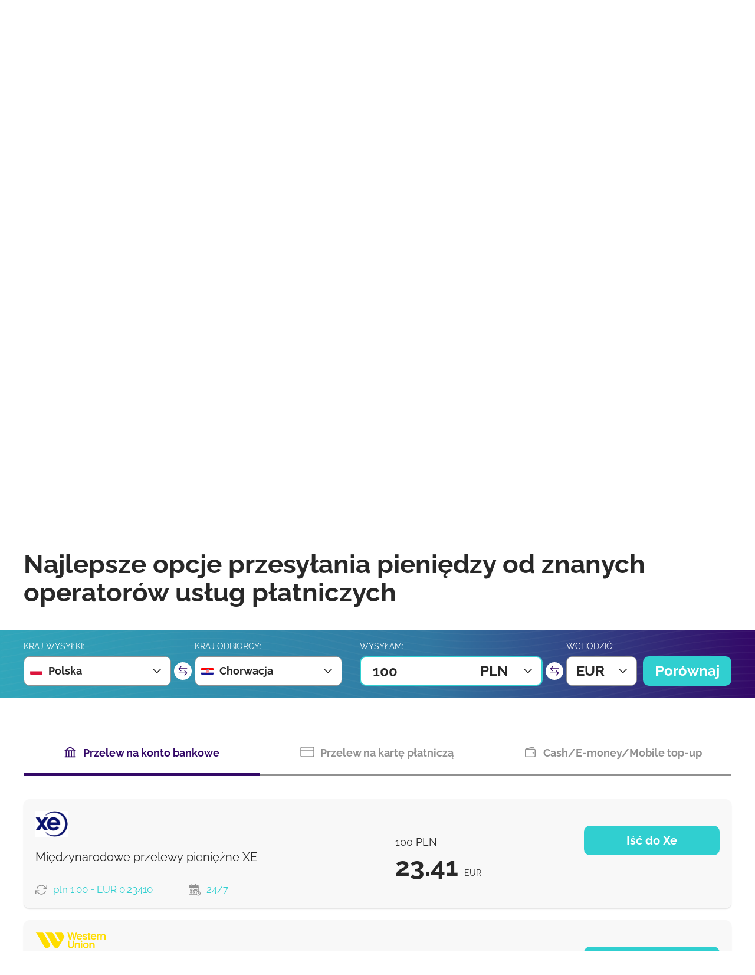

--- FILE ---
content_type: text/html; charset=UTF-8
request_url: https://strumok.money/pl/transfer-money/transfer-money-from-poland-to-croatia
body_size: 30416
content:
<!DOCTYPE html>
<html lang="pl" prefix="og: http://ogp.me/ns#">
<head>

    <meta http-equiv="Content-Type" content="text/html; charset=utf-8" />
    <meta http-equiv="X-UA-Compatible" content="IE=edge">
    <meta name="viewport" content="width=device-width, initial-scale=1.0, minimum-scale=1.0, maximum-scale=1.0, user-scalable=no">
    <meta content='true' name='HandheldFriendly'/>
    <meta content='width' name='MobileOptimized'/>
    <meta content='yes' name='apple-mobile-web-app-capable'/>
    <meta name="csrf-token" content="iH2IqMjh05df0sToMVEsFDyW8c9so3aBr2BUSCLT" />
    <link rel="shortcut icon" href="/favicon.ico">

            <!-- Google Tag Manager -->
        <script>(function(w,d,s,l,i){w[l]=w[l]||[];w[l].push({'gtm.start':
                    new Date().getTime(),event:'gtm.js'});var f=d.getElementsByTagName(s)[0],
                j=d.createElement(s),dl=l!='dataLayer'?'&l='+l:'';j.async=true;j.src=
                'https://www.googletagmanager.com/gtm.js?id='+i+dl;f.parentNode.insertBefore(j,f);
            })(window,document,'script','dataLayer','GTM-MZ52XFK');</script>
        <!-- End Google Tag Manager -->
    
    <!-- fonts -->
    <style>

    @font-face {
        font-family: 'Raleway';
        src: url('/font/Raleway-Regular.eot');
        src: url('/font/Raleway-Regular.eot?#iefix') format('embedded-opentype'),
            url('/font/Raleway-Regular.woff2') format('woff2'),
            url('/font/Raleway-Regular.woff') format('woff'),
            url('/font/Raleway-Regular.ttf') format('truetype');
        font-weight: normal;
        font-style: normal;
        font-display: swap;
    }

    @font-face {
        font-family: 'Raleway';
        src: url('/font/Raleway-SemiBold.eot');
        src: url('/font/Raleway-SemiBold.eot?#iefix') format('embedded-opentype'),
            url('/font/Raleway-SemiBold.woff2') format('woff2'),
            url('/font/Raleway-SemiBold.woff') format('woff'),
            url('/font/Raleway-SemiBold.ttf') format('truetype');
        font-weight: 600;
        font-style: normal;
        font-display: swap;
    }

    @font-face {
        font-family: 'Raleway';
        src: url('/font/Raleway-Bold.eot');
        src: url('/font/Raleway-Bold.eot?#iefix') format('embedded-opentype'),
            url('/font/Raleway-Bold.woff2') format('woff2'),
            url('/font/Raleway-Bold.woff') format('woff'),
            url('/font/Raleway-Bold.ttf') format('truetype');
        font-weight: bold;
        font-style: normal;
        font-display: swap;
    }

</style>

<!-- styles -->
    <link rel="stylesheet" href="/builds/css/general.css?id=c294a20ca6ce6213640c">
        
        <title>Przelewy pieniężne z Polski na Chorwacja, przelewy, opłaty, prowizje - Strumok</title>
    <meta name="description" content="Przelewy pieniężne z Polski na Chorwacja za pośrednictwem usługi online Strumok. Jak przelać pieniądze po korzystnym kursie wymiany? ⇉ Porównanie operatorów przekazów pieniężnych i wybór najlepszego"/>
    <meta property="og:title" content="Przelewy pieniężne z Polski na Chorwacja, przelewy, opłaty, prowizje - Strumok"/>
    <meta property="og:type" content="website"/>
    <meta property="og:url" content="https://strumok.money/pl/transfer-money/transfer-money-from-poland-to-croatia"/>
    <meta property="og:description" content="Przelewy pieniężne z Polski na Chorwacja za pośrednictwem usługi online Strumok. Jak przelać pieniądze po korzystnym kursie wymiany? ⇉ Porównanie operatorów przekazów pieniężnych i wybór najlepszego"/>
    <meta property="og:image" content="https://strumok.money/images/logo.png"/>
                <link rel="canonical" href="https://strumok.money/pl/transfer-money/transfer-money-from-poland-to-croatia"/>
    
    
            <link rel="alternate" hreflang="ua" href="https://strumok.money/transfer-money/transfer-money-from-poland-to-croatia" />
            <link rel="alternate" hreflang="ru" href="https://strumok.money/ru/transfer-money/transfer-money-from-poland-to-croatia" />
            <link rel="alternate" hreflang="en" href="https://strumok.money/en/transfer-money/transfer-money-from-poland-to-croatia" />
            <link rel="alternate" hreflang="pl" href="https://strumok.money/pl/transfer-money/transfer-money-from-poland-to-croatia" />
    

    <script>(function(w,d,s,l,i){w[l]=w[l]||[];w[l].push({'gtm.start':
new Date().getTime(),event:'gtm.js'});var f=d.getElementsByTagName(s)[0],
j=d.createElement(s),dl=l!='dataLayer'?'&l='+l:'';j.async=true;j.src=
'https://www.googletagmanager.com/gtm.js?id='+i+dl;f.parentNode.insertBefore(j,f);
})(window,document,'script','dataLayer','GTM-MZ52XFK');</script>
<!-- End Google Tag Manager -->
</head>
<body>

    <!-- Google Tag Manager (noscript) -->
    <noscript><iframe src="https://www.googletagmanager.com/ns.html?id=GTM-MZ52XFK"
                      height="0" width="0" style="display:none;visibility:hidden"></iframe></noscript>
    <!-- End Google Tag Manager (noscript) -->

<svg style="display: none">
  <symbol viewBox="0 -3 15 20" id="shevron-icon">
    <path d="M1.646 4.646a.5.5 0 0 1 .708 0L8 10.293l5.646-5.647a.5.5 0 0 1 .708.708l-6 6a.5.5 0 0 1-.708 0l-6-6a.5.5 0 0 1 0-.708z"/>
  </symbol>
  <symbol fill="none" xmlns="http://www.w3.org/2000/svg" viewBox="0 0 16 16" id="arrow-next">
    <path d="M1 8H15M15 8L8 1M15 8L8 15" stroke="#30CFD0" stroke-width="1.5" stroke-linecap="round" stroke-linejoin="round"></path>
  </symbol>
  <symbol fill="none" xmlns="http://www.w3.org/2000/svg" viewBox="0 0 21 16" id="selectMapUa">
    <mask id="mask0_4_5476" maskUnits="userSpaceOnUse" x="0" y="0" width="21" height="16">
      <path d="M19 0.5H2C0.89543 0.5 0 1.39543 0 2.5V13.5C0 14.6046 0.89543 15.5 2 15.5H19C20.1046 15.5 21 14.6046 21 13.5V2.5C21 1.39543 20.1046 0.5 19 0.5Z" fill="white"></path>
    </mask>
    <g mask="url(#mask0_4_5476)">
      <path d="M19 0.5H2C0.89543 0.5 0 1.39543 0 2.5V13.5C0 14.6046 0.89543 15.5 2 15.5H19C20.1046 15.5 21 14.6046 21 13.5V2.5C21 1.39543 20.1046 0.5 19 0.5Z" fill="#FFDA00"></path>
      <path fill-rule="evenodd" clip-rule="evenodd" d="M0 0.5H21V8.5H0V0.5Z" fill="#4270AE"></path>
      <path d="M19 1H2C1.17157 1 0.5 1.67157 0.5 2.5V13.5C0.5 14.3284 1.17157 15 2 15H19C19.8284 15 20.5 14.3284 20.5 13.5V2.5C20.5 1.67157 19.8284 1 19 1Z" stroke="black" stroke-opacity="0.1"></path>
    </g>
  </symbol>
  <symbol fill="none" xmlns="http://www.w3.org/2000/svg" viewBox="0 0 21 16" id="selectMapPl">
    <mask id="mask0_4_5424" maskUnits="userSpaceOnUse" x="0" y="0" width="21" height="16">
      <path d="M19 0.5H2C0.89543 0.5 0 1.39543 0 2.5V13.5C0 14.6046 0.89543 15.5 2 15.5H19C20.1046 15.5 21 14.6046 21 13.5V2.5C21 1.39543 20.1046 0.5 19 0.5Z" fill="white"></path>
    </mask>
    <g mask="url(#mask0_4_5424)">
      <path d="M19 0.5H2C0.89543 0.5 0 1.39543 0 2.5V13.5C0 14.6046 0.89543 15.5 2 15.5H19C20.1046 15.5 21 14.6046 21 13.5V2.5C21 1.39543 20.1046 0.5 19 0.5Z" fill="#DF0A37"></path>
      <path fill-rule="evenodd" clip-rule="evenodd" d="M0 0.5H21V8.5H0V0.5Z" fill="white"></path>
      <path d="M19 1H2C1.17157 1 0.5 1.67157 0.5 2.5V13.5C0.5 14.3284 1.17157 15 2 15H19C19.8284 15 20.5 14.3284 20.5 13.5V2.5C20.5 1.67157 19.8284 1 19 1Z" stroke="black" stroke-opacity="0.1"></path>
    </g>
  </symbol>
  <symbol fill="none" xmlns="http://www.w3.org/2000/svg" viewBox="0 0 14 8" id="selectArrow">
    <path d="M1 1L7 7L13 1" stroke="#282828" stroke-width="1.5" stroke-linecap="round" stroke-linejoin="round"></path>
  </symbol>
  <symbol fill="none" xmlns="http://www.w3.org/2000/svg" viewBox="0 0 30 30" id="change">
    <circle cx="15" cy="15" r="15" fill="white"></circle>
    <path d="M18.62 14.22C18.4954 14.0936 18.3256 14.0219 18.1481 14.0206C17.9705 14.0194 17.7998 14.0887 17.6733 14.2133C17.5469 14.338 17.4752 14.5078 17.474 14.6853C17.4727 14.8628 17.542 15.0336 17.6667 15.16L20.1467 17.6667H8.22001C8.0432 17.6667 7.87363 17.7369 7.74861 17.8619C7.62358 17.987 7.55334 18.1565 7.55334 18.3333C7.55334 18.5102 7.62358 18.6797 7.74861 18.8047C7.87363 18.9298 8.0432 19 8.22001 19H20.1467L17.6667 21.4667C17.605 21.5288 17.5561 21.6025 17.5228 21.6836C17.4896 21.7646 17.4727 21.8514 17.473 21.939C17.4733 22.0266 17.4908 22.1133 17.5247 22.1941C17.5585 22.2749 17.6079 22.3483 17.67 22.41C17.7322 22.4717 17.8059 22.5206 17.8869 22.5538C17.968 22.5871 18.0548 22.604 18.1424 22.6037C18.23 22.6034 18.3166 22.5858 18.3975 22.552C18.4783 22.5182 18.5516 22.4688 18.6133 22.4067L22.6867 18.3333L18.62 14.22Z" fill="#330867"></path>
    <path d="M11.8267 15.3C11.9591 15.3008 12.0888 15.2621 12.1991 15.1889C12.3095 15.1157 12.3955 15.0113 12.4463 14.889C12.4971 14.7667 12.5103 14.632 12.4842 14.5022C12.4582 14.3724 12.394 14.2532 12.3 14.16L9.8267 11.6667H21.7467C21.9235 11.6667 22.0931 11.5964 22.2181 11.4714C22.3431 11.3464 22.4134 11.1768 22.4134 11C22.4134 10.8232 22.3431 10.6536 22.2181 10.5286C22.0931 10.4036 21.9235 10.3333 21.7467 10.3333H9.8267L12.3 7.84667C12.3618 7.78451 12.4106 7.7108 12.4439 7.62975C12.4771 7.54871 12.494 7.46191 12.4937 7.37431C12.4934 7.28671 12.4759 7.20004 12.4421 7.11922C12.4082 7.03841 12.3589 6.96505 12.2967 6.90333C12.2345 6.84161 12.1608 6.79274 12.0798 6.7595C11.9987 6.72627 11.9119 6.70932 11.8243 6.70963C11.6474 6.71025 11.478 6.78113 11.3534 6.90667L7.28003 11L11.3534 15.0933C11.4145 15.1575 11.4879 15.2089 11.5692 15.2444C11.6505 15.2799 11.738 15.2988 11.8267 15.3Z" fill="#330867"></path>
  </symbol>
  <symbol fill="none" xmlns="http://www.w3.org/2000/svg" viewBox="0 0 15 20" id="num1">
    <path d="M14.484 15.3V19.414H0.68V15.3H5.508V4.998C5.304 5.27 4.97533 5.55333 4.522 5.848C4.09133 6.12 3.61533 6.38067 3.094 6.63C2.57267 6.87933 2.02867 7.08333 1.462 7.242C0.918 7.40067 0.430667 7.48 0 7.48V3.23C0.408 3.23 0.906667 3.10533 1.496 2.856C2.08533 2.584 2.66333 2.26667 3.23 1.904C3.79667 1.54133 4.284 1.19 4.692 0.850001C5.12267 0.487334 5.39467 0.204 5.508 0H10.166V15.3H14.484Z" fill="#330867"></path>
  </symbol>
  <symbol fill="none" xmlns="http://www.w3.org/2000/svg" viewBox="0 0 17 20" id="num2">
    <path d="M0 19.754C0 18.734 0.0793333 17.816 0.238 17C0.396667 16.1613 0.668667 15.3907 1.054 14.688C1.462 13.9853 2.006 13.328 2.686 12.716C3.38867 12.104 4.27267 11.5033 5.338 10.914C6.26733 10.4153 7.08333 9.98467 7.786 9.622C8.51133 9.23667 9.112 8.88533 9.588 8.568C10.064 8.25067 10.4267 7.93333 10.676 7.616C10.9253 7.276 11.05 6.89067 11.05 6.46C11.05 5.78 10.778 5.202 10.234 4.726C9.69 4.22733 8.908 3.978 7.888 3.978C7.344 3.978 6.84533 4.05733 6.392 4.216C5.93867 4.352 5.508 4.54467 5.1 4.794C4.71467 5.04333 4.352 5.32667 4.012 5.644C3.69467 5.93867 3.4 6.256 3.128 6.596L0.204 3.23C0.498667 2.91267 0.918 2.57267 1.462 2.21C2.006 1.82467 2.64067 1.47333 3.366 1.156C4.114 0.816 4.93 0.544 5.814 0.34C6.72067 0.113333 7.684 0 8.704 0C9.86 0 10.8913 0.147333 11.798 0.442C12.7047 0.714 13.464 1.11067 14.076 1.632C14.7107 2.13067 15.1867 2.74267 15.504 3.468C15.844 4.17067 16.014 4.94133 16.014 5.78C16.014 6.57333 15.8667 7.276 15.572 7.888C15.2773 8.5 14.9033 9.044 14.45 9.52C13.9967 9.996 13.498 10.4153 12.954 10.778C12.4327 11.118 11.9227 11.424 11.424 11.696C11.016 11.9227 10.5513 12.1833 10.03 12.478C9.50867 12.7727 8.98733 13.1013 8.466 13.464C7.96733 13.804 7.50267 14.1667 7.072 14.552C6.64133 14.9147 6.31267 15.2773 6.086 15.64H16.388V19.754H0Z" fill="#330867"></path>
  </symbol>
  <symbol fill="none" xmlns="http://www.w3.org/2000/svg" viewBox="0 0 17 25" id="num3">
    <path d="M12.002 11.56C13.4073 11.8093 14.5407 12.4893 15.402 13.6C16.286 14.688 16.728 16.0253 16.728 17.612C16.728 18.6773 16.5127 19.6407 16.082 20.502C15.674 21.3633 15.0847 22.0887 14.314 22.678C13.566 23.29 12.648 23.7547 11.56 24.072C10.472 24.412 9.248 24.582 7.888 24.582C6.16533 24.582 4.63533 24.2987 3.298 23.732C1.98333 23.188 0.884 22.3833 0 21.318L2.584 18.088C3.17333 18.836 3.876 19.414 4.692 19.822C5.508 20.23 6.528 20.434 7.752 20.434C9.13467 20.434 10.1887 20.162 10.914 19.618C11.6393 19.074 12.002 18.2353 12.002 17.102C12.002 15.9233 11.5827 15.0167 10.744 14.382C9.90533 13.7473 8.636 13.43 6.936 13.43H5.984V10.03H7.038C8.44333 10.03 9.53133 9.724 10.302 9.112C11.0727 8.47733 11.458 7.67267 11.458 6.698C11.458 5.76867 11.1407 5.07733 10.506 4.624C9.87133 4.17067 9.044 3.944 8.024 3.944C6.98133 3.944 6.04067 4.182 5.202 4.658C4.386 5.134 3.71733 5.80267 3.196 6.664L0.34 3.468C0.68 2.94667 1.13333 2.482 1.7 2.074C2.26667 1.64333 2.90133 1.28067 3.604 0.985999C4.32933 0.668666 5.11133 0.430667 5.95 0.272001C6.78867 0.0906668 7.65 0 8.534 0C9.69 0 10.744 0.147333 11.696 0.442C12.648 0.736667 13.464 1.14467 14.144 1.666C14.8467 2.18733 15.3793 2.822 15.742 3.57C16.1273 4.29533 16.32 5.11133 16.32 6.018C16.32 6.698 16.218 7.344 16.014 7.956C15.81 8.568 15.5153 9.12333 15.13 9.622C14.7447 10.1207 14.28 10.54 13.736 10.88C13.2147 11.22 12.6367 11.4467 12.002 11.56Z" fill="#330867"></path>
  </symbol>
  <symbol fill="none" xmlns="http://www.w3.org/2000/svg" viewBox="0 0 40 40" id="twitter">
    <path d="M0 8C0 3.58172 3.58172 0 8 0H32C36.4183 0 40 3.58172 40 8V32C40 36.4183 36.4183 40 32 40H8C3.58172 40 0 36.4183 0 32V8Z" fill="white"></path>
    <path d="M33.7514 12.8264L34.6874 11.4L33.1295 12.0955C32.7731 12.2546 32.4052 12.3944 32.0255 12.5147C32.4856 11.9488 32.8375 11.2911 33.0797 10.545L33.4851 9.29643L32.3518 9.95898C31.3524 10.5432 30.3301 10.947 29.2839 11.1743C28.1603 10.0598 26.7657 9.5 25.1302 9.5C23.4872 9.5 22.071 10.0865 20.9095 11.248C19.748 12.4095 19.1615 13.8258 19.1615 15.4688C19.1615 15.7186 19.1715 15.9538 19.1929 16.1733C17.2564 15.9921 15.4326 15.4613 13.7179 14.5812C11.8166 13.6053 10.2045 12.3034 8.87727 10.6738L8.42021 10.1126L8.05707 10.7387C7.51088 11.6804 7.23438 12.6868 7.23438 13.75C7.23438 15.2188 7.64336 16.4707 8.45877 17.4855C8.21643 17.4004 7.96799 17.2981 7.71331 17.178L7 16.8415V17.6302V17.6823C7 19.1068 7.47876 20.3801 8.422 21.4837C8.81866 21.9478 9.25606 22.3391 9.73325 22.6562L8.92818 22.5323L9.18712 23.3092C9.5838 24.4992 10.2906 25.4846 11.2974 26.2562C11.945 26.7525 12.6511 27.095 13.4117 27.2828C11.7584 28.2938 9.9471 28.7969 7.96875 28.7969C7.53656 28.7969 7.12331 28.7719 6.72868 28.7226L6.3986 29.6408C9.04754 31.3232 11.9355 32.1667 15.0521 32.1667C17.0503 32.1667 18.9312 31.8498 20.6911 31.2123C22.4411 30.5784 23.9532 29.7256 25.2197 28.6492C26.4719 27.5848 27.5499 26.3591 28.4528 24.9735C29.355 23.5888 30.0274 22.1378 30.4672 20.621C30.905 19.1109 31.125 17.6014 31.125 16.0938C31.125 15.9211 31.1224 15.7662 31.1168 15.631C32.1601 14.8472 33.039 13.9119 33.7514 12.8264ZM39.5 7.5V32.5C39.5 34.4327 38.8196 36.0722 37.4459 37.4459C36.0722 38.8196 34.4327 39.5 32.5 39.5H7.5C5.56726 39.5 3.92776 38.8196 2.55407 37.4459C1.18038 36.0722 0.5 34.4327 0.5 32.5V7.5C0.5 5.56726 1.18038 3.92776 2.55407 2.55407C3.92776 1.18038 5.56726 0.5 7.5 0.5H32.5C34.4327 0.5 36.0722 1.18038 37.4459 2.55407C38.8196 3.92776 39.5 5.56726 39.5 7.5Z" fill="black" stroke="black"></path>
    <path d="M8 1H32V-1H8V1ZM39 8V32H41V8H39ZM32 39H8V41H32V39ZM1 32V8H-1V32H1ZM8 39C4.13401 39 1 35.866 1 32H-1C-1 36.9706 3.02944 41 8 41V39ZM39 32C39 35.866 35.866 39 32 39V41C36.9706 41 41 36.9706 41 32H39ZM32 1C35.866 1 39 4.13401 39 8H41C41 3.02944 36.9706 -1 32 -1V1ZM8 -1C3.02944 -1 -1 3.02944 -1 8H1C1 4.13401 4.13401 1 8 1V-1Z" fill="#A6A6A6"></path>
  </symbol>
  <symbol fill="none" xmlns="http://www.w3.org/2000/svg" viewBox="0 0 40 40" id="facebook">
    <path d="M0 2C0 0.895431 0.895431 0 2 0H38C39.1046 0 40 0.895431 40 2V38C40 39.1046 39.1046 40 38 40H2C0.895431 40 0 39.1046 0 38V2Z" fill="white"></path>
    <path d="M38.4 39.5H28.095V25.005H32.795H33.2345L33.2909 24.5691L34.0709 18.5341L34.1438 17.97H33.575H28.095V14.615C28.095 13.7612 28.2196 13.1834 28.5332 12.8107C28.8305 12.4573 29.3991 12.175 30.585 12.175H33.78H33.785H34.285V11.675V6.28V5.84302L33.852 5.7845C33.2713 5.70604 31.3536 5.54 29.125 5.54C26.7185 5.54 24.6403 6.27645 23.1622 7.73754C21.6827 9.20015 20.86 11.3341 20.86 14.02V17.97H16.145H15.645V18.47V24.51V25.01H16.145H20.86V39.5H1.6C0.991142 39.5 0.5 39.0089 0.5 38.4V1.6C0.5 0.991142 0.991142 0.5 1.6 0.5H38.4C39.0089 0.5 39.5 0.991142 39.5 1.6V38.4C39.5 39.0089 39.0089 39.5 38.4 39.5Z" fill="black" stroke="black"></path>
    <path d="M2 1H38V-1H2V1ZM39 2V38H41V2H39ZM38 39H2V41H38V39ZM1 38V2H-1V38H1ZM2 39C1.44772 39 1 38.5523 1 38H-1C-1 39.6569 0.343147 41 2 41V39ZM39 38C39 38.5523 38.5523 39 38 39V41C39.6569 41 41 39.6569 41 38H39ZM38 1C38.5523 1 39 1.44772 39 2H41C41 0.343146 39.6569 -1 38 -1V1ZM2 -1C0.343146 -1 -1 0.343147 -1 2H1C1 1.44772 1.44772 1 2 1V-1Z" fill="#A6A6A6"></path>
  </symbol>
  <symbol fill="none" xmlns="http://www.w3.org/2000/svg" viewBox="0 0 40 40" id="linkedin">
    <path d="M0 3C0 1.34315 1.34315 0 3 0H37C38.6569 0 40 1.34315 40 3V37C40 38.6569 38.6569 40 37 40H3C1.34315 40 0 38.6569 0 37V3Z" fill="white"></path>
    <path d="M12.3575 33.985H12.8575V33.485V15.4225V14.9225H12.3575H6.355H5.855V15.4225V33.485V33.985H6.355H12.3575ZM13.2525 9.835H13.2526L13.2524 9.82442C13.2311 8.81999 12.8605 7.9101 12.1792 7.25097C11.497 6.59094 10.5374 6.215 9.3975 6.215C8.25877 6.215 7.28159 6.59065 6.58508 7.24749C5.88765 7.9052 5.5 8.81899 5.5 9.835C5.5 11.8579 7.03831 13.455 9.3175 13.455H9.3575C10.5167 13.455 11.4945 13.0694 12.1858 12.4065C12.8767 11.7438 13.2525 10.831 13.2525 9.835ZM21.6275 33.985H22.1275V33.485V23.3975C22.1275 22.8602 22.1708 22.4093 22.2892 22.1244L22.2892 22.1244L22.2915 22.1188C22.6763 21.1601 23.5185 20.2375 24.9075 20.2375C25.8464 20.2375 26.4433 20.5837 26.8289 21.1501C27.2362 21.7485 27.4475 22.6528 27.4475 23.8225V33.485V33.985H27.9475H33.95H34.45V33.485V23.125C34.45 20.2641 33.6863 18.0965 32.3439 16.6399C30.9979 15.1793 29.1264 14.495 27.04 14.495C25.3482 14.495 24.0954 14.9621 23.1549 15.6129C22.755 15.8896 22.4165 16.1961 22.1275 16.5063V15.4225V14.9225H21.6275H15.6275H15.1049L15.128 15.4446C15.1648 16.2769 15.165 20.7744 15.1556 25.0883C15.1509 27.2398 15.1439 29.3384 15.1381 30.8992C15.1351 31.6796 15.1325 32.3255 15.1306 32.7763L15.1283 33.2986L15.1277 33.4357L15.1276 33.4709L15.1275 33.4797L15.1275 33.482L15.1275 33.4825C15.1275 33.4826 15.1275 33.4827 15.6275 33.485L15.1275 33.4827L15.1252 33.985H15.6275H21.6275ZM0.5 2.865C0.5 1.57035 1.57928 0.5 2.9375 0.5H37.0625C38.4207 0.5 39.5 1.57035 39.5 2.865V37.135C39.5 38.4296 38.4207 39.5 37.0625 39.5H2.9375C1.57928 39.5 0.5 38.4296 0.5 37.135V2.865Z" fill="black" stroke="black"></path>
    <path d="M3 1H37V-1H3V1ZM39 3V37H41V3H39ZM37 39H3V41H37V39ZM1 37V3H-1V37H1ZM3 39C1.89543 39 1 38.1046 1 37H-1C-1 39.2091 0.79086 41 3 41V39ZM39 37C39 38.1046 38.1046 39 37 39V41C39.2091 41 41 39.2091 41 37H39ZM37 1C38.1046 1 39 1.89543 39 3H41C41 0.790861 39.2091 -1 37 -1V1ZM3 -1C0.790861 -1 -1 0.79086 -1 3H1C1 1.89543 1.89543 1 3 1V-1Z" fill="#A6A6A6"></path>
  </symbol>
  <symbol fill="none" xmlns="http://www.w3.org/2000/svg" viewBox="0 0 40 40" id="instagram">
    <rect x="0.5" y="0.5" width="39" height="39" rx="1.5" fill="black"></rect>
    <path d="M14.0789 5C9.07873 5 5 9.07873 5 14.0789V25.9211C5 30.9206 9.07859 35 14.0789 35H25.9211C30.9207 35 35 30.9207 35 25.9211V14.0789C35 9.07859 30.9206 5 25.9211 5H14.0789ZM14.0789 7.36842H25.9211C29.6405 7.36842 32.6316 10.3588 32.6316 14.0789V25.9211C32.6316 29.6403 29.6403 32.6316 25.9211 32.6316H14.0789C10.3588 32.6316 7.36842 29.6405 7.36842 25.9211V14.0789C7.36842 10.3586 10.3586 7.36842 14.0789 7.36842ZM27.8947 10.5263C27.0224 10.5263 26.3158 11.2329 26.3158 12.1053C26.3158 12.9776 27.0224 13.6842 27.8947 13.6842C28.7671 13.6842 29.4737 12.9776 29.4737 12.1053C29.4737 11.2329 28.7671 10.5263 27.8947 10.5263ZM20 12.1053C15.6541 12.1053 12.1053 15.6541 12.1053 20C12.1053 24.3459 15.6541 27.8947 20 27.8947C24.3459 27.8947 27.8947 24.3459 27.8947 20C27.8947 15.6541 24.3459 12.1053 20 12.1053ZM20 14.4737C23.0657 14.4737 25.5263 16.9343 25.5263 20C25.5263 23.0657 23.0657 25.5263 20 25.5263C16.9343 25.5263 14.4737 23.0657 14.4737 20C14.4737 16.9343 16.9343 14.4737 20 14.4737Z" fill="white"></path>
    <rect x="0.5" y="0.5" width="39" height="39" rx="1.5" stroke="#A6A6A6"></rect>
  </symbol>
  <symbol fill="none" xmlns="http://www.w3.org/2000/svg" viewBox="0 0 14 14" id="close">
    <path d="M13 1L1 13" stroke="#131313" stroke-width="1.5" stroke-linecap="round" stroke-linejoin="round"></path>
    <path d="M1 1L13 13" stroke="#131313" stroke-width="1.5" stroke-linecap="round" stroke-linejoin="round"></path>
  </symbol>
  <!-- results -->
  <symbol fill="none" xmlns="http://www.w3.org/2000/svg" viewBox="0 0 20 21" id="refresh">
    <path d="M19.1667 3.83325V8.83325H14.1667" stroke="#909090" stroke-width="1.5" stroke-linecap="round" stroke-linejoin="round"></path>
    <path d="M0.833252 17.1667V12.1667H5.83325" stroke="#909090" stroke-width="1.5" stroke-linecap="round" stroke-linejoin="round"></path>
    <path d="M2.92492 7.99998C3.34756 6.80564 4.06586 5.73782 5.01281 4.89616C5.95975 4.05451 7.10447 3.46645 8.34016 3.18686C9.57584 2.90727 10.8622 2.94527 12.0792 3.29729C13.2963 3.64932 14.4043 4.30391 15.2999 5.19998L19.1666 8.83331M0.833252 12.1666L4.69992 15.8C5.59554 16.6961 6.70356 17.3506 7.92059 17.7027C9.13762 18.0547 10.424 18.0927 11.6597 17.8131C12.8954 17.5335 14.0401 16.9455 14.987 16.1038C15.934 15.2621 16.6523 14.1943 17.0749 13" stroke="#909090" stroke-width="1.5" stroke-linecap="round" stroke-linejoin="round"></path>
  </symbol>
  <symbol fill="none" xmlns="http://www.w3.org/2000/svg" viewBox="0 0 20 21" id="database">
    <path d="M10 7.16675C14.1421 7.16675 17.5 6.04746 17.5 4.66675C17.5 3.28604 14.1421 2.16675 10 2.16675C5.85786 2.16675 2.5 3.28604 2.5 4.66675C2.5 6.04746 5.85786 7.16675 10 7.16675Z" stroke="#909090" stroke-width="1.5" stroke-linecap="round" stroke-linejoin="round"></path>
    <path d="M17.5 10.5C17.5 11.8833 14.1667 13 10 13C5.83333 13 2.5 11.8833 2.5 10.5" stroke="#909090" stroke-width="1.5" stroke-linecap="round" stroke-linejoin="round"></path>
    <path d="M2.5 4.66675V16.3334C2.5 17.7167 5.83333 18.8334 10 18.8334C14.1667 18.8334 17.5 17.7167 17.5 16.3334V4.66675" stroke="#909090" stroke-width="1.5" stroke-linecap="round" stroke-linejoin="round"></path>
  </symbol>
  <symbol fill="none" xmlns="http://www.w3.org/2000/svg" viewBox="0 0 20 21" id="clock">
    <path d="M9.99996 18.8334C14.6023 18.8334 18.3333 15.1025 18.3333 10.5001C18.3333 5.89771 14.6023 2.16675 9.99996 2.16675C5.39759 2.16675 1.66663 5.89771 1.66663 10.5001C1.66663 15.1025 5.39759 18.8334 9.99996 18.8334Z" stroke="#909090" stroke-width="1.5" stroke-linecap="round" stroke-linejoin="round"></path>
    <path d="M10 5.5V10.5L13.3333 12.1667" stroke="#909090" stroke-width="1.5" stroke-linecap="round" stroke-linejoin="round"></path>
  </symbol>
  <symbol fill="none" xmlns="http://www.w3.org/2000/svg" viewBox="0 0 20 20" id="clockBig">
    <path d="M9.99996 18.3334C14.6023 18.3334 18.3333 14.6025 18.3333 10.0001C18.3333 5.39771 14.6023 1.66675 9.99996 1.66675C5.39759 1.66675 1.66663 5.39771 1.66663 10.0001C1.66663 14.6025 5.39759 18.3334 9.99996 18.3334Z" stroke="#909090" stroke-width="1.5" stroke-linecap="round" stroke-linejoin="round"></path>
    <path d="M10 5V10L13.3333 11.6667" stroke="#909090" stroke-width="1.5" stroke-linecap="round" stroke-linejoin="round"></path>
  </symbol>
  <symbol fill="none" xmlns="http://www.w3.org/2000/svg" viewBox="0 0 20 21" id="calendar">
    <g clip-path="url(#clip0_2_1228)">
      <path fill-rule="evenodd" clip-rule="evenodd" d="M16.1112 19.3888C16.8479 19.3888 17.5544 19.0962 18.0754 18.5752C18.5963 18.0543 18.889 17.3478 18.889 16.6111C18.889 15.8743 18.5963 15.1678 18.0754 14.6469C17.5544 14.1259 16.8479 13.8333 16.1112 13.8333C15.3745 13.8333 14.6679 14.1259 14.147 14.6469C13.6261 15.1678 13.3334 15.8743 13.3334 16.6111C13.3334 17.3478 13.6261 18.0543 14.147 18.5752C14.6679 19.0962 15.3745 19.3888 16.1112 19.3888ZM16.1112 20.4999C17.1426 20.4999 18.1317 20.0902 18.861 19.3609C19.5904 18.6316 20.0001 17.6425 20.0001 16.6111C20.0001 15.5797 19.5904 14.5905 18.861 13.8612C18.1317 13.1319 17.1426 12.7222 16.1112 12.7222C15.0798 12.7222 14.0906 13.1319 13.3613 13.8612C12.632 14.5905 12.2223 15.5797 12.2223 16.6111C12.2223 17.6425 12.632 18.6316 13.3613 19.3609C14.0906 20.0902 15.0798 20.4999 16.1112 20.4999V20.4999Z" fill="#909090"></path>
      <path fill-rule="evenodd" clip-rule="evenodd" d="M16.1113 14.6667C16.2587 14.6667 16.4 14.7253 16.5042 14.8295C16.6084 14.9337 16.6669 15.075 16.6669 15.2223V16.3812L17.0597 16.774C17.1609 16.8788 17.2169 17.0191 17.2156 17.1648C17.2143 17.3104 17.1559 17.4498 17.0529 17.5528C16.9499 17.6558 16.8106 17.7142 16.6649 17.7155C16.5192 17.7167 16.3789 17.6607 16.2741 17.5595L15.5558 16.8412V15.2223C15.5558 15.075 15.6143 14.9337 15.7185 14.8295C15.8227 14.7253 15.964 14.6667 16.1113 14.6667Z" fill="#909090"></path>
      <path fill-rule="evenodd" clip-rule="evenodd" d="M4.44451 9.94436H3.3334V11.0555H4.44451V9.94436ZM3.3334 8.83325C3.03872 8.83325 2.7561 8.95032 2.54773 9.15869C2.33935 9.36706 2.22229 9.64968 2.22229 9.94436V11.0555C2.22229 11.3502 2.33935 11.6328 2.54773 11.8411C2.7561 12.0495 3.03872 12.1666 3.3334 12.1666H4.44451C4.7392 12.1666 5.02181 12.0495 5.23019 11.8411C5.43856 11.6328 5.55562 11.3502 5.55562 11.0555V9.94436C5.55562 9.64968 5.43856 9.36706 5.23019 9.15869C5.02181 8.95032 4.7392 8.83325 4.44451 8.83325H3.3334Z" fill="#909090"></path>
      <path fill-rule="evenodd" clip-rule="evenodd" d="M8.88873 9.94436H7.77762V11.0555H8.88873V9.94436ZM7.77762 8.83325C7.48293 8.83325 7.20031 8.95032 6.99194 9.15869C6.78357 9.36706 6.6665 9.64968 6.6665 9.94436V11.0555C6.6665 11.3502 6.78357 11.6328 6.99194 11.8411C7.20031 12.0495 7.48293 12.1666 7.77762 12.1666H8.88873C9.18341 12.1666 9.46603 12.0495 9.6744 11.8411C9.88277 11.6328 9.99984 11.3502 9.99984 11.0555V9.94436C9.99984 9.64968 9.88277 9.36706 9.6744 9.15869C9.46603 8.95032 9.18341 8.83325 8.88873 8.83325H7.77762Z" fill="#909090"></path>
      <path fill-rule="evenodd" clip-rule="evenodd" d="M13.3338 9.94436H12.2227V11.0555H13.3338V9.94436ZM12.2227 8.83325C11.928 8.83325 11.6454 8.95032 11.437 9.15869C11.2286 9.36706 11.1116 9.64968 11.1116 9.94436V11.0555C11.1116 11.3502 11.2286 11.6328 11.437 11.8411C11.6454 12.0495 11.928 12.1666 12.2227 12.1666H13.3338C13.6285 12.1666 13.9111 12.0495 14.1195 11.8411C14.3278 11.6328 14.4449 11.3502 14.4449 11.0555V9.94436C14.4449 9.64968 14.3278 9.36706 14.1195 9.15869C13.9111 8.95032 13.6285 8.83325 13.3338 8.83325H12.2227Z" fill="#909090"></path>
      <path fill-rule="evenodd" clip-rule="evenodd" d="M4.44451 14.3889H3.3334V15.5001H4.44451V14.3889ZM3.3334 13.2778C3.03872 13.2778 2.7561 13.3949 2.54773 13.6033C2.33935 13.8116 2.22229 14.0943 2.22229 14.3889V15.5001C2.22229 15.7947 2.33935 16.0774 2.54773 16.2857C2.7561 16.4941 3.03872 16.6112 3.3334 16.6112H4.44451C4.7392 16.6112 5.02181 16.4941 5.23019 16.2857C5.43856 16.0774 5.55562 15.7947 5.55562 15.5001V14.3889C5.55562 14.0943 5.43856 13.8116 5.23019 13.6033C5.02181 13.3949 4.7392 13.2778 4.44451 13.2778H3.3334Z" fill="#909090"></path>
      <path fill-rule="evenodd" clip-rule="evenodd" d="M8.88873 14.3889H7.77762V15.5001H8.88873V14.3889ZM7.77762 13.2778C7.48293 13.2778 7.20031 13.3949 6.99194 13.6033C6.78357 13.8116 6.6665 14.0943 6.6665 14.3889V15.5001C6.6665 15.7947 6.78357 16.0774 6.99194 16.2857C7.20031 16.4941 7.48293 16.6112 7.77762 16.6112H8.88873C9.18341 16.6112 9.46603 16.4941 9.6744 16.2857C9.88277 16.0774 9.99984 15.7947 9.99984 15.5001V14.3889C9.99984 14.0943 9.88277 13.8116 9.6744 13.6033C9.46603 13.3949 9.18341 13.2778 8.88873 13.2778H7.77762Z" fill="#909090"></path>
      <path fill-rule="evenodd" clip-rule="evenodd" d="M1.11111 3.83341C1.11111 3.68607 1.16964 3.54476 1.27383 3.44058C1.37802 3.33639 1.51932 3.27786 1.66667 3.27786H4.44445V2.16675H1.66667C1.22464 2.16675 0.800716 2.34234 0.488155 2.6549C0.175595 2.96746 0 3.39139 0 3.83341V17.1668C0 17.6088 0.175595 18.0327 0.488155 18.3453C0.800716 18.6578 1.22464 18.8334 1.66667 18.8334H12.9194C12.6825 18.4941 12.5015 18.1189 12.3833 17.7223H1.66667C1.51932 17.7223 1.37802 17.6638 1.27383 17.5596C1.16964 17.4554 1.11111 17.3141 1.11111 17.1668V3.83341ZM15.5556 12.7612C15.9241 12.7085 16.2982 12.7085 16.6667 12.7612V3.83341C16.6667 3.39139 16.4911 2.96746 16.1785 2.6549C15.866 2.34234 15.442 2.16675 15 2.16675H13.3333V3.27786H15C15.1473 3.27786 15.2887 3.33639 15.3928 3.44058C15.497 3.54476 15.5556 3.68607 15.5556 3.83341V12.7612ZM5.55556 3.27786H11.4239V2.16675H5.55556V3.27786Z" fill="#909090"></path>
      <path fill-rule="evenodd" clip-rule="evenodd" d="M12.2225 2.16675H5.55579V3.83341C5.55579 3.98076 5.49726 4.12207 5.39307 4.22625C5.28888 4.33044 5.14757 4.38897 5.00023 4.38897C4.85289 4.38897 4.71158 4.33044 4.60739 4.22625C4.50321 4.12207 4.44468 3.98076 4.44468 3.83341V2.16675H1.6669C1.37221 2.16675 1.0896 2.28381 0.881223 2.49219C0.672849 2.70056 0.555786 2.98317 0.555786 3.27786V6.05564C0.555786 6.35032 0.672849 6.63294 0.881223 6.84131C1.0896 7.04969 1.37221 7.16675 1.6669 7.16675H15.0002C15.2949 7.16675 15.5775 7.04969 15.7859 6.84131C15.9943 6.63294 16.1113 6.35032 16.1113 6.05564V3.27786C16.1113 2.98317 15.9943 2.70056 15.7859 2.49219C15.5775 2.28381 15.2949 2.16675 15.0002 2.16675H13.3336V3.83341C13.3336 3.98076 13.275 4.12207 13.1708 4.22625C13.0667 4.33044 12.9254 4.38897 12.778 4.38897C12.6307 4.38897 12.4894 4.33044 12.3852 4.22625C12.281 4.12207 12.2225 3.98076 12.2225 3.83341V2.16675Z" fill="#909090"></path>
      <path fill-rule="evenodd" clip-rule="evenodd" d="M16.6671 7.16702H1.11157V6.05591H16.6671V7.16702Z" fill="#909090"></path>
      <path d="M3.3335 1.05556C3.3335 0.908213 3.39203 0.766905 3.49621 0.662719C3.6004 0.558532 3.74171 0.5 3.88905 0.5C4.03639 0.5 4.1777 0.558532 4.28189 0.662719C4.38608 0.766905 4.44461 0.908213 4.44461 1.05556V3.27778C4.44461 3.42512 4.38608 3.56643 4.28189 3.67062C4.1777 3.7748 4.03639 3.83333 3.88905 3.83333C3.74171 3.83333 3.6004 3.7748 3.49621 3.67062C3.39203 3.56643 3.3335 3.42512 3.3335 3.27778V1.05556Z" fill="#909090"></path>
      <path d="M11.1116 1.05556C11.1116 0.908213 11.1701 0.766905 11.2743 0.662719C11.3785 0.558532 11.5198 0.5 11.6671 0.5C11.8145 0.5 11.9558 0.558532 12.06 0.662719C12.1642 0.766905 12.2227 0.908213 12.2227 1.05556V3.27778C12.2227 3.42512 12.1642 3.56643 12.06 3.67062C11.9558 3.7748 11.8145 3.83333 11.6671 3.83333C11.5198 3.83333 11.3785 3.7748 11.2743 3.67062C11.1701 3.56643 11.1116 3.42512 11.1116 3.27778V1.05556Z" fill="#909090"></path>
    </g>
    <defs>
      <clipPath id="clip0_2_1228">
        <rect width="20" height="20" fill="white" transform="translate(0 0.5)"></rect>
      </clipPath>
    </defs>
  </symbol>
  <symbol fill="none" xmlns="http://www.w3.org/2000/svg" viewBox="0 0 24 24" id="share">
    <path d="M4 12V20C4 20.5304 4.21071 21.0391 4.58579 21.4142C4.96086 21.7893 5.46957 22 6 22H18C18.5304 22 19.0391 21.7893 19.4142 21.4142C19.7893 21.0391 20 20.5304 20 20V12" stroke="white" stroke-width="1.5" stroke-linecap="round" stroke-linejoin="round"></path>
    <path d="M16 6L12 2L8 6" stroke="white" stroke-width="1.5" stroke-linecap="round" stroke-linejoin="round"></path>
    <path d="M12 2V15" stroke="white" stroke-width="1.5" stroke-linecap="round" stroke-linejoin="round"></path>
  </symbol>
  <!-- results -->
  <!-- arrows -->
  <symbol fill="none" xmlns="http://www.w3.org/2000/svg" viewBox="0 0 12 7" id="arrow-down-grey">
    <path d="M1 1L6 6L11 1" stroke="#909090" stroke-width="1.5" stroke-linecap="round" stroke-linejoin="round"></path>
  </symbol>
  <!-- arrows -->
  <!-- alert -->
  <symbol fill="none" xmlns="http://www.w3.org/2000/svg" viewBox="0 0 18 17" id="alertRed">
    <path d="M8.99943 11.8522V7.33398H8.22211" stroke="#FF4444" stroke-width="1.5" stroke-linecap="round" stroke-linejoin="round"></path>
    <path d="M8.22211 11.998H9.77676" stroke="#FF4444" stroke-linecap="round" stroke-linejoin="round"></path>
    <path d="M8.99997 15.8847C13.0784 15.8847 16.3846 12.5785 16.3846 8.50009C16.3846 4.42168 13.0784 1.11548 8.99997 1.11548C4.92156 1.11548 1.61536 4.42168 1.61536 8.50009C1.61536 12.5785 4.92156 15.8847 8.99997 15.8847Z" stroke="#FF4444" stroke-width="1.5" stroke-linecap="round" stroke-linejoin="round"></path>
    <path d="M8.80584 5.29345C8.91317 5.29345 9.00017 5.20644 9.00017 5.09912C9.00017 4.99179 8.91317 4.90479 8.80584 4.90479C8.69852 4.90479 8.61151 4.99179 8.61151 5.09912C8.61151 5.20644 8.69852 5.29345 8.80584 5.29345Z" stroke="#FF4444" stroke-linecap="round" stroke-linejoin="round"></path>
    <path d="M8.80511 5.19629C8.85878 5.19629 8.90228 5.15278 8.90228 5.09912C8.90228 5.04546 8.85878 5.00195 8.80511 5.00195C8.75145 5.00195 8.70795 5.04546 8.70795 5.09912C8.70795 5.15278 8.75145 5.19629 8.80511 5.19629Z" stroke="#FF4444" stroke-width="1.5" stroke-linecap="round" stroke-linejoin="round"></path>
  </symbol>
  <!-- alert -->
</svg>
<div class="content">

    <header class="header">
    <div class="wrapper">

        <div class="header-logo">
            <div itemscope itemtype="http://schema.org/SiteNavigationElement">
                <a href="https://strumok.money/pl" itemprop="url">
                    <img width="220" height="67" src="/images/logo.svg" alt="Strumok">
                </a>
            </div>

            <button class="header-toggle hide" type="button">
                <span class="visually-hidden">Otwórz / zamknij menu</span>
            </button>
        </div>

        <div class="header-navigation hide">
            <nav itemscope itemtype="http://schema.org/SiteNavigationElement">
                <ul>
                                                                        <li >
                                <div data-select-item data-select-links class="tm-select">
                                    <div data-select-button class="tm-select__selected" tabindex="0" onkeypress="if(event.keyCode===32||event.keyCode===13){this.click()};">
                                        <p>Przelewy pieniężne</p>
                                        <svg width="20" height="20">
                                            <use xlink:href="#shevron-icon"></use>
                                        </svg>
                                    </div>
                                    <div data-select-options class="tm-select__options">
                                                                                    <a
                                                href="https://strumok.money/pl/transfer-money/transfer-money-from-united-kingdom-to-nigeria"
                                                target="_blank"
                                                                                                itemprop="url">
                                                    <span itemprop="name">Wyślij pieniądze z Wielkiej Brytanii do Nigerii</span>
                                            </a>
                                                                                    <a
                                                href="https://strumok.money/pl/transfer-money/transfer-money-from-uae-to-india"
                                                target="_blank"
                                                                                                itemprop="url">
                                                    <span itemprop="name">Wyślij pieniądze z ZEA do Indii</span>
                                            </a>
                                                                                    <a
                                                href="https://strumok.money/pl/transfer-money/transfer-money-from-france-to-morocco"
                                                target="_blank"
                                                                                                itemprop="url">
                                                    <span itemprop="name">Wyślij pieniądze z Francji do Maroka</span>
                                            </a>
                                                                                    <a
                                                href="https://strumok.money/pl/transfer-money/transfer-money-from-germany-to-poland"
                                                target="_blank"
                                                                                                itemprop="url">
                                                    <span itemprop="name">Wyślij pieniądze z Niemiec do Polski</span>
                                            </a>
                                                                                    <a
                                                href="https://strumok.money/pl/transfer-money/transfer-money-from-uae-to-egypt"
                                                target="_blank"
                                                                                                itemprop="url">
                                                    <span itemprop="name">Wyślij pieniądze z ZEA do Egiptu</span>
                                            </a>
                                                                                    <a
                                                href="https://strumok.money/pl/transfer-money/transfer-money-from-germany-to-georgia"
                                                target="_blank"
                                                                                                itemprop="url">
                                                    <span itemprop="name">Wyślij pieniądze z Niemiec do Gruzji</span>
                                            </a>
                                                                                    <a
                                                href="https://strumok.money/pl/transfer-money/transfer-money-from-spain-to-romania"
                                                target="_blank"
                                                                                                itemprop="url">
                                                    <span itemprop="name">Wyślij pieniądze z Hiszpanii do Rumunii</span>
                                            </a>
                                                                                    <a
                                                href="https://strumok.money/pl/transfer-money/transfer-money-from-germany-to-kazakhstan"
                                                target="_blank"
                                                                                                itemprop="url">
                                                    <span itemprop="name">Wyślij pieniądze z Niemiec do Kazachstanu</span>
                                            </a>
                                                                                    <a
                                                href="https://strumok.money/pl/transfer-money"
                                                target="_blank"
                                                                                                itemprop="url">
                                                    <span itemprop="name">Inne kierunki</span>
                                            </a>
                                                                            </div>
                                </div>
                            </li>
                                                                                                <li  id="IBAN" >
                                <div data-select-item data-select-links class="tm-select">
                                    <div data-select-button class="tm-select__selected" tabindex="0" onkeypress="if(event.keyCode===32||event.keyCode===13){this.click()};">
                                        <p>Digital konto</p>
                                        <svg width="20" height="20">
                                            <use xlink:href="#shevron-icon"></use>
                                        </svg>
                                    </div>
                                    <div data-select-options class="tm-select__options">
                                                                                    <a
                                                href="https://spectrocoin.com/bitcoin-debit-card.html?referralId=nqqma3kk"
                                                target="_blank"
                                                 rel="nofollow"                                                 itemprop="url">
                                                    <span itemprop="name">SpectroCoin debit card</span>
                                            </a>
                                                                                    <a
                                                href="https://wirex.sjv.io/75kAEy"
                                                target="_blank"
                                                 rel="nofollow"                                                 itemprop="url">
                                                    <span itemprop="name">Wirex card</span>
                                            </a>
                                                                                    <a
                                                href="https://rockwalletllc.pxf.io/c/3172062/2072673/25911"
                                                target="_blank"
                                                 rel="nofollow"                                                 itemprop="url">
                                                    <span itemprop="name">RockWallet PRO</span>
                                            </a>
                                                                                    <a
                                                href="http://blackcatcard.sjv.io/c/3172062/1764203/20016"
                                                target="_blank"
                                                 rel="nofollow"                                                 itemprop="url">
                                                    <span itemprop="name">Blackcatcard free IBAN</span>
                                            </a>
                                                                                    <a
                                                href="https://wise.prf.hn/l/GqVWZmD"
                                                target="_blank"
                                                 rel="nofollow"                                                 itemprop="url">
                                                    <span itemprop="name">Konto od WISE</span>
                                            </a>
                                                                                    <a
                                                href="https://www.awin1.com/cread.php?s=2273835&amp;v=11329&amp;q=349509&amp;r=1070391"
                                                target="_blank"
                                                 rel="nofollow"                                                 itemprop="url">
                                                    <span itemprop="name">Deutsche Kreditbank Girokonto</span>
                                            </a>
                                                                                    <a
                                                href="https://www.financeads.net/tc.php?t=55038C429695020T"
                                                target="_blank"
                                                 rel="nofollow"                                                 itemprop="url">
                                                    <span itemprop="name">Suits Me. konto osobiste</span>
                                            </a>
                                                                            </div>
                                </div>
                            </li>
                                                                                                <li >
                                <div data-select-item data-select-links class="tm-select">
                                    <div data-select-button class="tm-select__selected" tabindex="0" onkeypress="if(event.keyCode===32||event.keyCode===13){this.click()};">
                                        <p>Recenzje partnerów</p>
                                        <svg width="20" height="20">
                                            <use xlink:href="#shevron-icon"></use>
                                        </svg>
                                    </div>
                                    <div data-select-options class="tm-select__options">
                                                                                    <a
                                                href="https://strumok.money/pl/ria"
                                                target="_blank"
                                                 rel="nofollow"                                                 itemprop="url">
                                                    <span itemprop="name">Ria Money Transfer</span>
                                            </a>
                                                                                    <a
                                                href="https://strumok.money/pl/profee"
                                                target="_blank"
                                                 rel="nofollow"                                                 itemprop="url">
                                                    <span itemprop="name">Profee</span>
                                            </a>
                                                                                    <a
                                                href="https://strumok.money/pl/western-union"
                                                target="_blank"
                                                 rel="nofollow"                                                 itemprop="url">
                                                    <span itemprop="name">Western Union</span>
                                            </a>
                                                                                    <a
                                                href="https://strumok.money/pl/wise"
                                                target="_blank"
                                                 rel="nofollow"                                                 itemprop="url">
                                                    <span itemprop="name">Wise</span>
                                            </a>
                                                                                    <a
                                                href="https://strumok.money/pl/remitly"
                                                target="_blank"
                                                 rel="nofollow"                                                 itemprop="url">
                                                    <span itemprop="name">Remitly</span>
                                            </a>
                                                                                    <a
                                                href="https://strumok.money/pl/paysend"
                                                target="_blank"
                                                 rel="nofollow"                                                 itemprop="url">
                                                    <span itemprop="name">Paysend</span>
                                            </a>
                                                                            </div>
                                </div>
                            </li>
                                                            </ul>
            </nav>

            <div class="buttons">
                <div class="col">
                    <p class="hint">Wkrótce pobierz aplikację na iPhone&#039;a i Androida:</p>
                    <div class="app__buttons">
                        <a href="javascript:void(0)">
                            <img width="150" height="50" class="lozad" data-src="/images/appstore.png" alt="appstore" />
                        </a>
                        <a href="javascript:void(0)">
                            <img width="170" height="50" class="lozad" data-src="/images/playstore.png" alt="playstore" />
                        </a>
                    </div>
                </div>
                <div class="col">
                    <p class="hint">Dołącz do nas:</p>
                    <div class="social__buttons">
                        <a href="https://www.facebook.com/strumok.money" target="_blank">
                            <svg width="40" height="40">
                                <use xlink:href="#facebook"></use>
                            </svg>
                        </a>
                        <a href="https://instagram.com/strumok.money?igshid=YmMyMTA2M2Y=" target="_blank">
                            <svg width="40" height="40">
                                <use xlink:href="#instagram"></use>
                            </svg>
                        </a>
                    </div>
                </div>
            </div>

            <div class="header-language">
                <div data-select-item data-select-links class="tm-select">
                    <div data-select-button class="tm-select__selected" tabindex="0" onkeypress="if(event.keyCode===32||event.keyCode===13){this.click()};">
                        <p>PL</p>
                        <svg width="20" height="20">
                            <use xlink:href="#shevron-icon"></use>
                        </svg>
                    </div>
                    <div data-select-options class="tm-select__options">
                                                    <a href="https://strumok.money/transfer-money/transfer-money-from-poland-to-croatia"
                               >UA</a>
                                                    <a href="https://strumok.money/ru/transfer-money/transfer-money-from-poland-to-croatia"
                               >RU</a>
                                                    <a href="https://strumok.money/en/transfer-money/transfer-money-from-poland-to-croatia"
                               >EN</a>
                                                    <a href="https://strumok.money/pl/transfer-money/transfer-money-from-poland-to-croatia"
                                class="active" >PL</a>
                                            </div>
                </div>
            </div>

        </div>
    </div>
</header>

    <main>

                    <section class="banner-on-main">
	<div class="wrapper">
		<div class="banner-on-main__row">
			<div class="banner-on-main__col">
				<h1>Przelewy pieniężne z Polski na Chorwacja</h1>
				<p>Co zwykle robią ludzie, kt&oacute;rzy przeprowadzają się z <strong>Chorwacja</strong> do <strong>Polski</strong> w celu podjęcia pracy, na jakiś czas lub na stałe? Dostają pracę, zaczynają otrzymywać pensję i wysyłają pieniądze do domu &mdash; aby pom&oacute;c swoim bliskim.</p><p>Dlatego przelewają środki z <strong>Polski</strong> na <strong>Chorwacja</strong> jest zawsze aktualne. Ale jak zrobić to poprawnie, czyli z maksymalną korzyścią dla siebie? Pomożemy!</p><p>Online serwis Strumok powstał po to, abyś m&oacute;gł poznać popularnych operator&oacute;w przekaz&oacute;w pieniężnych, obiektywnie ich por&oacute;wnać, wybrać najlepszego i przelać środki. Jednym lub dwoma kliknięciami, przy minimalnej prowizji i szybkim potwierdzeniu - przesyłanie pieniędzy z karty bankowej <strong>Polski</strong> na kartę bankową <strong>Chorwacja</strong> jest łatwiejsze niż myślisz.</p>
			</div>
			<div class="banner-on-main__col">
                <div id="transferForm">
                    <transfer-form
						parent_id="transferForm"
                        action="/pl/compare-partners"
                        :countries="[{&quot;id&quot;:1,&quot;name&quot;:&quot;Polska&quot;,&quot;code&quot;:&quot;PL&quot;,&quot;flag_uri&quot;:&quot;\/images\/flags\/pol.svg&quot;,&quot;currencies&quot;:{&quot;from&quot;:&quot;PLN&quot;,&quot;to&quot;:&quot;PLN&quot;}},{&quot;id&quot;:3,&quot;name&quot;:&quot;Ukraina&quot;,&quot;code&quot;:&quot;UA&quot;,&quot;flag_uri&quot;:&quot;\/images\/flags\/ukr.svg&quot;,&quot;currencies&quot;:{&quot;from&quot;:&quot;USD&quot;,&quot;to&quot;:&quot;UAH&quot;}},{&quot;id&quot;:4,&quot;name&quot;:&quot;Albania&quot;,&quot;code&quot;:&quot;AL&quot;,&quot;flag_uri&quot;:&quot;\/images\/flags\/alb.svg&quot;,&quot;currencies&quot;:{&quot;from&quot;:&quot;ALL&quot;,&quot;to&quot;:&quot;ALL&quot;}},{&quot;id&quot;:5,&quot;name&quot;:&quot;Austria&quot;,&quot;code&quot;:&quot;AT&quot;,&quot;flag_uri&quot;:&quot;\/images\/flags\/aut.svg&quot;,&quot;currencies&quot;:{&quot;from&quot;:&quot;EUR&quot;,&quot;to&quot;:&quot;EUR&quot;}},{&quot;id&quot;:6,&quot;name&quot;:&quot;Andora&quot;,&quot;code&quot;:&quot;AD&quot;,&quot;flag_uri&quot;:&quot;\/images\/flags\/and.svg&quot;,&quot;currencies&quot;:{&quot;from&quot;:&quot;EUR&quot;,&quot;to&quot;:&quot;EUR&quot;}},{&quot;id&quot;:7,&quot;name&quot;:&quot;Belgium&quot;,&quot;code&quot;:&quot;BE&quot;,&quot;flag_uri&quot;:&quot;\/images\/flags\/bel.svg&quot;,&quot;currencies&quot;:{&quot;from&quot;:&quot;EUR&quot;,&quot;to&quot;:&quot;EUR&quot;}},{&quot;id&quot;:8,&quot;name&quot;:&quot;Wielka Brytania&quot;,&quot;code&quot;:&quot;GB&quot;,&quot;flag_uri&quot;:&quot;\/images\/flags\/gbr.svg&quot;,&quot;currencies&quot;:{&quot;from&quot;:&quot;GBP&quot;,&quot;to&quot;:&quot;GBP&quot;}},{&quot;id&quot;:9,&quot;name&quot;:&quot;Niemcy&quot;,&quot;code&quot;:&quot;DE&quot;,&quot;flag_uri&quot;:&quot;\/images\/flags\/deu.svg&quot;,&quot;currencies&quot;:{&quot;from&quot;:&quot;EUR&quot;,&quot;to&quot;:&quot;EUR&quot;}},{&quot;id&quot;:10,&quot;name&quot;:&quot;Francja&quot;,&quot;code&quot;:&quot;FR&quot;,&quot;flag_uri&quot;:&quot;\/images\/flags\/fra.svg&quot;,&quot;currencies&quot;:{&quot;from&quot;:&quot;EUR&quot;,&quot;to&quot;:&quot;EUR&quot;}},{&quot;id&quot;:11,&quot;name&quot;:&quot;Holandia&quot;,&quot;code&quot;:&quot;NL&quot;,&quot;flag_uri&quot;:&quot;\/images\/flags\/nld.svg&quot;,&quot;currencies&quot;:{&quot;from&quot;:&quot;EUR&quot;,&quot;to&quot;:&quot;EUR&quot;}},{&quot;id&quot;:13,&quot;name&quot;:&quot;Bu\u0142garia&quot;,&quot;code&quot;:&quot;BG&quot;,&quot;flag_uri&quot;:&quot;\/images\/flags\/bgr.svg&quot;,&quot;currencies&quot;:{&quot;from&quot;:&quot;BGN&quot;,&quot;to&quot;:&quot;BGN&quot;}},{&quot;id&quot;:14,&quot;name&quot;:&quot;W\u0119gry&quot;,&quot;code&quot;:&quot;HU&quot;,&quot;flag_uri&quot;:&quot;\/images\/flags\/hun.svg&quot;,&quot;currencies&quot;:{&quot;from&quot;:&quot;HUF&quot;,&quot;to&quot;:&quot;HUF&quot;}},{&quot;id&quot;:15,&quot;name&quot;:&quot;Rumunia&quot;,&quot;code&quot;:&quot;RO&quot;,&quot;flag_uri&quot;:&quot;\/images\/flags\/rou.svg&quot;,&quot;currencies&quot;:{&quot;from&quot;:&quot;RON&quot;,&quot;to&quot;:&quot;RON&quot;}},{&quot;id&quot;:16,&quot;name&quot;:&quot;Czechy&quot;,&quot;code&quot;:&quot;CZ&quot;,&quot;flag_uri&quot;:&quot;\/images\/flags\/cze.svg&quot;,&quot;currencies&quot;:{&quot;from&quot;:&quot;CZK&quot;,&quot;to&quot;:&quot;CZK&quot;}},{&quot;id&quot;:17,&quot;name&quot;:&quot;S\u0142owacja&quot;,&quot;code&quot;:&quot;SK&quot;,&quot;flag_uri&quot;:&quot;\/images\/flags\/svk.svg&quot;,&quot;currencies&quot;:{&quot;from&quot;:&quot;EUR&quot;,&quot;to&quot;:&quot;EUR&quot;}},{&quot;id&quot;:18,&quot;name&quot;:&quot;Dania&quot;,&quot;code&quot;:&quot;DK&quot;,&quot;flag_uri&quot;:&quot;\/images\/flags\/dnk.svg&quot;,&quot;currencies&quot;:{&quot;from&quot;:&quot;DKK&quot;,&quot;to&quot;:&quot;DKK&quot;}},{&quot;id&quot;:19,&quot;name&quot;:&quot;\u0141otwa&quot;,&quot;code&quot;:&quot;LV&quot;,&quot;flag_uri&quot;:&quot;\/images\/flags\/lva.svg&quot;,&quot;currencies&quot;:{&quot;from&quot;:&quot;EUR&quot;,&quot;to&quot;:&quot;EUR&quot;}},{&quot;id&quot;:20,&quot;name&quot;:&quot;Litwa&quot;,&quot;code&quot;:&quot;LT&quot;,&quot;flag_uri&quot;:&quot;\/images\/flags\/ltu.svg&quot;,&quot;currencies&quot;:{&quot;from&quot;:&quot;EUR&quot;,&quot;to&quot;:&quot;EUR&quot;}},{&quot;id&quot;:22,&quot;name&quot;:&quot;USA&quot;,&quot;code&quot;:&quot;US&quot;,&quot;flag_uri&quot;:&quot;\/images\/flags\/usa.svg&quot;,&quot;currencies&quot;:{&quot;from&quot;:&quot;USD&quot;,&quot;to&quot;:&quot;USD&quot;}},{&quot;id&quot;:23,&quot;name&quot;:&quot;Kanada&quot;,&quot;code&quot;:&quot;CA&quot;,&quot;flag_uri&quot;:&quot;\/images\/flags\/can.svg&quot;,&quot;currencies&quot;:{&quot;from&quot;:&quot;CAD&quot;,&quot;to&quot;:&quot;CAD&quot;}},{&quot;id&quot;:24,&quot;name&quot;:&quot;W\u0142ochy&quot;,&quot;code&quot;:&quot;IT&quot;,&quot;flag_uri&quot;:&quot;\/images\/flags\/ita.svg&quot;,&quot;currencies&quot;:{&quot;from&quot;:&quot;EUR&quot;,&quot;to&quot;:&quot;EUR&quot;}},{&quot;id&quot;:25,&quot;name&quot;:&quot;Izrael&quot;,&quot;code&quot;:&quot;IL&quot;,&quot;flag_uri&quot;:&quot;\/images\/flags\/isr.svg&quot;,&quot;currencies&quot;:{&quot;from&quot;:&quot;ILS&quot;,&quot;to&quot;:&quot;ILS&quot;}},{&quot;id&quot;:26,&quot;name&quot;:&quot;Australia&quot;,&quot;code&quot;:&quot;AU&quot;,&quot;flag_uri&quot;:&quot;\/images\/flags\/aus.svg&quot;,&quot;currencies&quot;:{&quot;from&quot;:&quot;AUD&quot;,&quot;to&quot;:&quot;AUD&quot;}},{&quot;id&quot;:27,&quot;name&quot;:&quot;Finlandia&quot;,&quot;code&quot;:&quot;FI&quot;,&quot;flag_uri&quot;:&quot;\/images\/flags\/fin.svg&quot;,&quot;currencies&quot;:{&quot;from&quot;:&quot;EUR&quot;,&quot;to&quot;:&quot;EUR&quot;}},{&quot;id&quot;:28,&quot;name&quot;:&quot;Irlandia&quot;,&quot;code&quot;:&quot;IE&quot;,&quot;flag_uri&quot;:&quot;\/images\/flags\/irl.svg&quot;,&quot;currencies&quot;:{&quot;from&quot;:&quot;EUR&quot;,&quot;to&quot;:&quot;EUR&quot;}},{&quot;id&quot;:29,&quot;name&quot;:&quot;Norwegia&quot;,&quot;code&quot;:&quot;NO&quot;,&quot;flag_uri&quot;:&quot;\/images\/flags\/nor.svg&quot;,&quot;currencies&quot;:{&quot;from&quot;:&quot;NOK&quot;,&quot;to&quot;:&quot;NOK&quot;}},{&quot;id&quot;:30,&quot;name&quot;:&quot;Singapur&quot;,&quot;code&quot;:&quot;SG&quot;,&quot;flag_uri&quot;:&quot;\/images\/flags\/sgp.svg&quot;,&quot;currencies&quot;:{&quot;from&quot;:&quot;SGD&quot;,&quot;to&quot;:&quot;SGD&quot;}},{&quot;id&quot;:31,&quot;name&quot;:&quot;Hiszpania&quot;,&quot;code&quot;:&quot;ES&quot;,&quot;flag_uri&quot;:&quot;\/images\/flags\/esp.svg&quot;,&quot;currencies&quot;:{&quot;from&quot;:&quot;EUR&quot;,&quot;to&quot;:&quot;EUR&quot;}},{&quot;id&quot;:32,&quot;name&quot;:&quot;Szwecja&quot;,&quot;code&quot;:&quot;SE&quot;,&quot;flag_uri&quot;:&quot;\/images\/flags\/swe.svg&quot;,&quot;currencies&quot;:{&quot;from&quot;:&quot;SEK&quot;,&quot;to&quot;:&quot;SEK&quot;}},{&quot;id&quot;:33,&quot;name&quot;:&quot;Gruzja&quot;,&quot;code&quot;:&quot;GE&quot;,&quot;flag_uri&quot;:&quot;\/images\/flags\/geo.svg&quot;,&quot;currencies&quot;:{&quot;from&quot;:&quot;GEL&quot;,&quot;to&quot;:&quot;GEL&quot;}},{&quot;id&quot;:34,&quot;name&quot;:&quot;Moldova&quot;,&quot;code&quot;:&quot;MD&quot;,&quot;flag_uri&quot;:&quot;\/images\/flags\/mda.svg&quot;,&quot;currencies&quot;:{&quot;from&quot;:&quot;MDL&quot;,&quot;to&quot;:&quot;MDL&quot;}},{&quot;id&quot;:35,&quot;name&quot;:&quot;Estonia&quot;,&quot;code&quot;:&quot;EE&quot;,&quot;flag_uri&quot;:&quot;\/images\/flags\/est.svg&quot;,&quot;currencies&quot;:{&quot;from&quot;:&quot;EUR&quot;,&quot;to&quot;:&quot;EUR&quot;}},{&quot;id&quot;:36,&quot;name&quot;:&quot;S\u0142owenia&quot;,&quot;code&quot;:&quot;SI&quot;,&quot;flag_uri&quot;:&quot;\/images\/flags\/svn.svg&quot;,&quot;currencies&quot;:{&quot;from&quot;:&quot;EUR&quot;,&quot;to&quot;:&quot;EUR&quot;}},{&quot;id&quot;:37,&quot;name&quot;:&quot;Chorwacja&quot;,&quot;code&quot;:&quot;HR&quot;,&quot;flag_uri&quot;:&quot;\/images\/flags\/hrv.svg&quot;,&quot;currencies&quot;:{&quot;from&quot;:&quot;EUR&quot;,&quot;to&quot;:&quot;EUR&quot;}},{&quot;id&quot;:38,&quot;name&quot;:&quot;Portugalia&quot;,&quot;code&quot;:&quot;PT&quot;,&quot;flag_uri&quot;:&quot;\/images\/flags\/prt.svg&quot;,&quot;currencies&quot;:{&quot;from&quot;:&quot;EUR&quot;,&quot;to&quot;:&quot;EUR&quot;}},{&quot;id&quot;:39,&quot;name&quot;:&quot;Malta&quot;,&quot;code&quot;:&quot;MT&quot;,&quot;flag_uri&quot;:&quot;\/images\/flags\/mlt.svg&quot;,&quot;currencies&quot;:{&quot;from&quot;:&quot;EUR&quot;,&quot;to&quot;:&quot;EUR&quot;}},{&quot;id&quot;:40,&quot;name&quot;:&quot;Cypr&quot;,&quot;code&quot;:&quot;CY&quot;,&quot;flag_uri&quot;:&quot;\/images\/flags\/cyp.svg&quot;,&quot;currencies&quot;:{&quot;from&quot;:&quot;EUR&quot;,&quot;to&quot;:&quot;EUR&quot;}},{&quot;id&quot;:41,&quot;name&quot;:&quot;Grecja&quot;,&quot;code&quot;:&quot;GR&quot;,&quot;flag_uri&quot;:&quot;\/images\/flags\/grc.svg&quot;,&quot;currencies&quot;:{&quot;from&quot;:&quot;EUR&quot;,&quot;to&quot;:&quot;EUR&quot;}},{&quot;id&quot;:42,&quot;name&quot;:&quot;Turcja&quot;,&quot;code&quot;:&quot;TR&quot;,&quot;flag_uri&quot;:&quot;\/images\/flags\/tur.svg&quot;,&quot;currencies&quot;:{&quot;from&quot;:&quot;USD&quot;,&quot;to&quot;:&quot;TRY&quot;}},{&quot;id&quot;:43,&quot;name&quot;:&quot;ZEA&quot;,&quot;code&quot;:&quot;AE&quot;,&quot;flag_uri&quot;:&quot;\/images\/flags\/are.svg&quot;,&quot;currencies&quot;:{&quot;from&quot;:&quot;AED&quot;,&quot;to&quot;:&quot;AED&quot;}},{&quot;id&quot;:44,&quot;name&quot;:&quot;Czarnog\u00f3ra&quot;,&quot;code&quot;:&quot;ME&quot;,&quot;flag_uri&quot;:&quot;\/images\/flags\/mne.svg&quot;,&quot;currencies&quot;:{&quot;from&quot;:&quot;EUR&quot;,&quot;to&quot;:&quot;EUR&quot;}},{&quot;id&quot;:45,&quot;name&quot;:&quot;Korea Po\u0142udniowa&quot;,&quot;code&quot;:&quot;KR&quot;,&quot;flag_uri&quot;:&quot;\/images\/flags\/kor.svg&quot;,&quot;currencies&quot;:{&quot;from&quot;:&quot;KRW&quot;,&quot;to&quot;:&quot;KRW&quot;}},{&quot;id&quot;:46,&quot;name&quot;:&quot;Japonia&quot;,&quot;code&quot;:&quot;JP&quot;,&quot;flag_uri&quot;:&quot;\/images\/flags\/jpn.svg&quot;,&quot;currencies&quot;:{&quot;from&quot;:&quot;JPY&quot;,&quot;to&quot;:&quot;JPY&quot;}},{&quot;id&quot;:47,&quot;name&quot;:&quot;Azerbejd\u017can&quot;,&quot;code&quot;:&quot;AZ&quot;,&quot;flag_uri&quot;:&quot;\/images\/flags\/aze.svg&quot;,&quot;currencies&quot;:{&quot;from&quot;:&quot;AZN&quot;,&quot;to&quot;:&quot;AZN&quot;}},{&quot;id&quot;:48,&quot;name&quot;:&quot;Kazachstan&quot;,&quot;code&quot;:&quot;KZ&quot;,&quot;flag_uri&quot;:&quot;\/images\/flags\/kaz.svg&quot;,&quot;currencies&quot;:{&quot;from&quot;:&quot;KZT&quot;,&quot;to&quot;:&quot;KZT&quot;}},{&quot;id&quot;:49,&quot;name&quot;:&quot;Chi\u0144ska Republika Ludowa&quot;,&quot;code&quot;:&quot;CN&quot;,&quot;flag_uri&quot;:&quot;\/images\/flags\/chn.svg&quot;,&quot;currencies&quot;:{&quot;from&quot;:&quot;CNY&quot;,&quot;to&quot;:&quot;CNY&quot;}},{&quot;id&quot;:50,&quot;name&quot;:&quot;Indie&quot;,&quot;code&quot;:&quot;IN&quot;,&quot;flag_uri&quot;:&quot;\/images\/flags\/ind.svg&quot;,&quot;currencies&quot;:{&quot;from&quot;:&quot;INR&quot;,&quot;to&quot;:&quot;INR&quot;}},{&quot;id&quot;:51,&quot;name&quot;:&quot;Maroko&quot;,&quot;code&quot;:&quot;MA&quot;,&quot;flag_uri&quot;:&quot;\/images\/flags\/mar.svg&quot;,&quot;currencies&quot;:{&quot;from&quot;:&quot;MAD&quot;,&quot;to&quot;:&quot;MAD&quot;}},{&quot;id&quot;:52,&quot;name&quot;:&quot;Algieria&quot;,&quot;code&quot;:&quot;DZ&quot;,&quot;flag_uri&quot;:&quot;\/images\/flags\/dza.svg&quot;,&quot;currencies&quot;:{&quot;from&quot;:&quot;DZD&quot;,&quot;to&quot;:&quot;DZD&quot;}},{&quot;id&quot;:53,&quot;name&quot;:&quot;Serbia&quot;,&quot;code&quot;:&quot;RS&quot;,&quot;flag_uri&quot;:&quot;\/images\/flags\/srb.svg&quot;,&quot;currencies&quot;:{&quot;from&quot;:&quot;RSD&quot;,&quot;to&quot;:&quot;RSD&quot;}},{&quot;id&quot;:54,&quot;name&quot;:&quot;Meksyk&quot;,&quot;code&quot;:&quot;MX&quot;,&quot;flag_uri&quot;:&quot;\/images\/flags\/mex.svg&quot;,&quot;currencies&quot;:{&quot;from&quot;:&quot;MXN&quot;,&quot;to&quot;:&quot;MXN&quot;}},{&quot;id&quot;:55,&quot;name&quot;:&quot;Filipiny&quot;,&quot;code&quot;:&quot;PH&quot;,&quot;flag_uri&quot;:&quot;\/images\/flags\/phl.svg&quot;,&quot;currencies&quot;:{&quot;from&quot;:&quot;PHP&quot;,&quot;to&quot;:&quot;PHP&quot;}},{&quot;id&quot;:56,&quot;name&quot;:&quot;Egipt&quot;,&quot;code&quot;:&quot;EG&quot;,&quot;flag_uri&quot;:&quot;\/images\/flags\/egy.svg&quot;,&quot;currencies&quot;:{&quot;from&quot;:&quot;EGP&quot;,&quot;to&quot;:&quot;EGP&quot;}},{&quot;id&quot;:57,&quot;name&quot;:&quot;Pakistan&quot;,&quot;code&quot;:&quot;PK&quot;,&quot;flag_uri&quot;:&quot;\/images\/flags\/pak.svg&quot;,&quot;currencies&quot;:{&quot;from&quot;:&quot;PKR&quot;,&quot;to&quot;:&quot;PKR&quot;}},{&quot;id&quot;:58,&quot;name&quot;:&quot;Bangladesz&quot;,&quot;code&quot;:&quot;BD&quot;,&quot;flag_uri&quot;:&quot;\/images\/flags\/bgd.svg&quot;,&quot;currencies&quot;:{&quot;from&quot;:&quot;BDT&quot;,&quot;to&quot;:&quot;BDT&quot;}},{&quot;id&quot;:59,&quot;name&quot;:&quot;Nigeria&quot;,&quot;code&quot;:&quot;NG&quot;,&quot;flag_uri&quot;:&quot;\/images\/flags\/nga.svg&quot;,&quot;currencies&quot;:{&quot;from&quot;:&quot;USD&quot;,&quot;to&quot;:&quot;USD&quot;}},{&quot;id&quot;:60,&quot;name&quot;:&quot;Wietnam&quot;,&quot;code&quot;:&quot;VN&quot;,&quot;flag_uri&quot;:&quot;\/images\/flags\/vnm.svg&quot;,&quot;currencies&quot;:{&quot;from&quot;:&quot;VND&quot;,&quot;to&quot;:&quot;VND&quot;}},{&quot;id&quot;:61,&quot;name&quot;:&quot;Islandia&quot;,&quot;code&quot;:&quot;IS&quot;,&quot;flag_uri&quot;:&quot;\/images\/flags\/isl.svg&quot;,&quot;currencies&quot;:{&quot;from&quot;:&quot;ISK&quot;,&quot;to&quot;:&quot;ISK&quot;}},{&quot;id&quot;:62,&quot;name&quot;:&quot;Luksemburg&quot;,&quot;code&quot;:&quot;LU&quot;,&quot;flag_uri&quot;:&quot;\/images\/flags\/lux.svg&quot;,&quot;currencies&quot;:{&quot;from&quot;:&quot;EUR&quot;,&quot;to&quot;:&quot;EUR&quot;}},{&quot;id&quot;:63,&quot;name&quot;:&quot;Liechtenstein&quot;,&quot;code&quot;:&quot;LI&quot;,&quot;flag_uri&quot;:&quot;\/images\/flags\/lie.svg&quot;,&quot;currencies&quot;:{&quot;from&quot;:&quot;CHF&quot;,&quot;to&quot;:&quot;CHF&quot;}},{&quot;id&quot;:64,&quot;name&quot;:&quot;Monako&quot;,&quot;code&quot;:&quot;MC&quot;,&quot;flag_uri&quot;:&quot;\/images\/flags\/mco.svg&quot;,&quot;currencies&quot;:{&quot;from&quot;:&quot;EUR&quot;,&quot;to&quot;:&quot;EUR&quot;}},{&quot;id&quot;:65,&quot;name&quot;:&quot;San Marino&quot;,&quot;code&quot;:&quot;SM&quot;,&quot;flag_uri&quot;:&quot;\/images\/flags\/smr.svg&quot;,&quot;currencies&quot;:{&quot;from&quot;:&quot;EUR&quot;,&quot;to&quot;:&quot;EUR&quot;}},{&quot;id&quot;:66,&quot;name&quot;:&quot;Macedonia P\u00f3\u0142nocna&quot;,&quot;code&quot;:&quot;MK&quot;,&quot;flag_uri&quot;:&quot;\/images\/flags\/mkd.svg&quot;,&quot;currencies&quot;:{&quot;from&quot;:&quot;MKD&quot;,&quot;to&quot;:&quot;MKD&quot;}},{&quot;id&quot;:67,&quot;name&quot;:&quot;Nowa Zelandia&quot;,&quot;code&quot;:&quot;NZ&quot;,&quot;flag_uri&quot;:&quot;\/images\/flags\/nzl.svg&quot;,&quot;currencies&quot;:{&quot;from&quot;:&quot;NZD&quot;,&quot;to&quot;:&quot;NZD&quot;}},{&quot;id&quot;:68,&quot;name&quot;:&quot;Liberia&quot;,&quot;code&quot;:&quot;LR&quot;,&quot;flag_uri&quot;:&quot;\/images\/flags\/lbr.svg&quot;,&quot;currencies&quot;:{&quot;from&quot;:&quot;LRD&quot;,&quot;to&quot;:&quot;LRD&quot;}},{&quot;id&quot;:69,&quot;name&quot;:&quot;Wyspy Marshalla&quot;,&quot;code&quot;:&quot;MH&quot;,&quot;flag_uri&quot;:&quot;\/images\/flags\/mhl.svg&quot;,&quot;currencies&quot;:{&quot;from&quot;:&quot;USD&quot;,&quot;to&quot;:&quot;USD&quot;}},{&quot;id&quot;:70,&quot;name&quot;:&quot;Hongkong&quot;,&quot;code&quot;:&quot;HK&quot;,&quot;flag_uri&quot;:&quot;\/images\/flags\/hkg.svg&quot;,&quot;currencies&quot;:{&quot;from&quot;:&quot;HKD&quot;,&quot;to&quot;:&quot;HKD&quot;}},{&quot;id&quot;:71,&quot;name&quot;:&quot;Panama&quot;,&quot;code&quot;:&quot;PA&quot;,&quot;flag_uri&quot;:&quot;\/images\/flags\/pan.svg&quot;,&quot;currencies&quot;:{&quot;from&quot;:&quot;PAB&quot;,&quot;to&quot;:&quot;PAB&quot;}},{&quot;id&quot;:72,&quot;name&quot;:&quot;British Virgin Islands&quot;,&quot;code&quot;:&quot;VG&quot;,&quot;flag_uri&quot;:&quot;\/images\/flags\/vgb.svg&quot;,&quot;currencies&quot;:{&quot;from&quot;:&quot;USD&quot;,&quot;to&quot;:&quot;USD&quot;}},{&quot;id&quot;:73,&quot;name&quot;:&quot;Bahrajn&quot;,&quot;code&quot;:&quot;BH&quot;,&quot;flag_uri&quot;:&quot;\/images\/flags\/bhr.svg&quot;,&quot;currencies&quot;:{&quot;from&quot;:&quot;BHD&quot;,&quot;to&quot;:&quot;BHD&quot;}},{&quot;id&quot;:74,&quot;name&quot;:&quot;Arabia Saudyjska&quot;,&quot;code&quot;:&quot;SA&quot;,&quot;flag_uri&quot;:&quot;\/images\/flags\/sau.svg&quot;,&quot;currencies&quot;:{&quot;from&quot;:&quot;SAR&quot;,&quot;to&quot;:&quot;SAR&quot;}},{&quot;id&quot;:75,&quot;name&quot;:&quot;Indonezja&quot;,&quot;code&quot;:&quot;ID&quot;,&quot;flag_uri&quot;:&quot;\/images\/flags\/idn.svg&quot;,&quot;currencies&quot;:{&quot;from&quot;:&quot;IDR&quot;,&quot;to&quot;:&quot;IDR&quot;}},{&quot;id&quot;:76,&quot;name&quot;:&quot;Malezja&quot;,&quot;code&quot;:&quot;MY&quot;,&quot;flag_uri&quot;:&quot;\/images\/flags\/mys.svg&quot;,&quot;currencies&quot;:{&quot;from&quot;:&quot;MYR&quot;,&quot;to&quot;:&quot;MYR&quot;}},{&quot;id&quot;:77,&quot;name&quot;:&quot;Tajlandia&quot;,&quot;code&quot;:&quot;TH&quot;,&quot;flag_uri&quot;:&quot;\/images\/flags\/tha.svg&quot;,&quot;currencies&quot;:{&quot;from&quot;:&quot;THB&quot;,&quot;to&quot;:&quot;THB&quot;}},{&quot;id&quot;:78,&quot;name&quot;:&quot;Sri Lanka&quot;,&quot;code&quot;:&quot;LK&quot;,&quot;flag_uri&quot;:&quot;\/images\/flags\/lka.svg&quot;,&quot;currencies&quot;:{&quot;from&quot;:&quot;LKR&quot;,&quot;to&quot;:&quot;LKR&quot;}},{&quot;id&quot;:79,&quot;name&quot;:&quot;Nepal&quot;,&quot;code&quot;:&quot;NP&quot;,&quot;flag_uri&quot;:&quot;\/images\/flags\/npl.svg&quot;,&quot;currencies&quot;:{&quot;from&quot;:&quot;NPR&quot;,&quot;to&quot;:&quot;NPR&quot;}},{&quot;id&quot;:80,&quot;name&quot;:&quot;Ghana&quot;,&quot;code&quot;:&quot;GH&quot;,&quot;flag_uri&quot;:&quot;\/images\/flags\/gha.svg&quot;,&quot;currencies&quot;:{&quot;from&quot;:&quot;GHS&quot;,&quot;to&quot;:&quot;GHS&quot;}},{&quot;id&quot;:81,&quot;name&quot;:&quot;Tanzania&quot;,&quot;code&quot;:&quot;TZ&quot;,&quot;flag_uri&quot;:&quot;\/images\/flags\/tza.svg&quot;,&quot;currencies&quot;:{&quot;from&quot;:&quot;TZS&quot;,&quot;to&quot;:&quot;TZS&quot;}},{&quot;id&quot;:82,&quot;name&quot;:&quot;Uganda&quot;,&quot;code&quot;:&quot;UG&quot;,&quot;flag_uri&quot;:&quot;\/images\/flags\/uga.svg&quot;,&quot;currencies&quot;:{&quot;from&quot;:&quot;UGX&quot;,&quot;to&quot;:&quot;UGX&quot;}},{&quot;id&quot;:83,&quot;name&quot;:&quot;Kenia&quot;,&quot;code&quot;:&quot;KE&quot;,&quot;flag_uri&quot;:&quot;\/images\/flags\/ken.svg&quot;,&quot;currencies&quot;:{&quot;from&quot;:&quot;KES&quot;,&quot;to&quot;:&quot;KES&quot;}},{&quot;id&quot;:84,&quot;name&quot;:&quot;Brazylia&quot;,&quot;code&quot;:&quot;BR&quot;,&quot;flag_uri&quot;:&quot;\/images\/flags\/bra.svg&quot;,&quot;currencies&quot;:{&quot;from&quot;:&quot;BRL&quot;,&quot;to&quot;:&quot;BRL&quot;}},{&quot;id&quot;:85,&quot;name&quot;:&quot;Argentyna&quot;,&quot;code&quot;:&quot;AR&quot;,&quot;flag_uri&quot;:&quot;\/images\/flags\/arg.svg&quot;,&quot;currencies&quot;:{&quot;from&quot;:&quot;ARS&quot;,&quot;to&quot;:&quot;ARS&quot;}},{&quot;id&quot;:86,&quot;name&quot;:&quot;Armenia&quot;,&quot;code&quot;:&quot;AM&quot;,&quot;flag_uri&quot;:&quot;\/images\/flags\/arm.svg&quot;,&quot;currencies&quot;:{&quot;from&quot;:&quot;AMD&quot;,&quot;to&quot;:&quot;AMD&quot;}},{&quot;id&quot;:87,&quot;name&quot;:&quot;Uzbekistan&quot;,&quot;code&quot;:&quot;UZ&quot;,&quot;flag_uri&quot;:&quot;\/images\/flags\/uzb.svg&quot;,&quot;currencies&quot;:{&quot;from&quot;:&quot;UZS&quot;,&quot;to&quot;:&quot;UZS&quot;}},{&quot;id&quot;:88,&quot;name&quot;:&quot;Tad\u017cykistan&quot;,&quot;code&quot;:&quot;TJ&quot;,&quot;flag_uri&quot;:&quot;\/images\/flags\/tjk.svg&quot;,&quot;currencies&quot;:{&quot;from&quot;:&quot;TJS&quot;,&quot;to&quot;:&quot;TJS&quot;}},{&quot;id&quot;:89,&quot;name&quot;:&quot;Kirgistan&quot;,&quot;code&quot;:&quot;KG&quot;,&quot;flag_uri&quot;:&quot;\/images\/flags\/kgz.svg&quot;,&quot;currencies&quot;:{&quot;from&quot;:&quot;KGS&quot;,&quot;to&quot;:&quot;KGS&quot;}},{&quot;id&quot;:90,&quot;name&quot;:&quot;Bosnia and Herzegovina&quot;,&quot;code&quot;:&quot;BA&quot;,&quot;flag_uri&quot;:&quot;\/images\/flags\/bih.svg&quot;,&quot;currencies&quot;:{&quot;from&quot;:&quot;BAM&quot;,&quot;to&quot;:&quot;BAM&quot;}},{&quot;id&quot;:91,&quot;name&quot;:&quot;Barbados&quot;,&quot;code&quot;:&quot;BB&quot;,&quot;flag_uri&quot;:&quot;\/images\/flags\/brb.svg&quot;,&quot;currencies&quot;:{&quot;from&quot;:&quot;BBD&quot;,&quot;to&quot;:&quot;BBD&quot;}},{&quot;id&quot;:92,&quot;name&quot;:&quot;Belize&quot;,&quot;code&quot;:&quot;BZ&quot;,&quot;flag_uri&quot;:&quot;\/images\/flags\/blz.svg&quot;,&quot;currencies&quot;:{&quot;from&quot;:&quot;BZD&quot;,&quot;to&quot;:&quot;BZD&quot;}},{&quot;id&quot;:93,&quot;name&quot;:&quot;Benin&quot;,&quot;code&quot;:&quot;BJ&quot;,&quot;flag_uri&quot;:&quot;\/images\/flags\/ben.svg&quot;,&quot;currencies&quot;:{&quot;from&quot;:&quot;XOF&quot;,&quot;to&quot;:&quot;XOF&quot;}},{&quot;id&quot;:94,&quot;name&quot;:&quot;Botswana&quot;,&quot;code&quot;:&quot;BW&quot;,&quot;flag_uri&quot;:&quot;\/images\/flags\/bwa.svg&quot;,&quot;currencies&quot;:{&quot;from&quot;:&quot;BWP&quot;,&quot;to&quot;:&quot;BWP&quot;}},{&quot;id&quot;:95,&quot;name&quot;:&quot;Burundi&quot;,&quot;code&quot;:&quot;BI&quot;,&quot;flag_uri&quot;:&quot;\/images\/flags\/bdi.svg&quot;,&quot;currencies&quot;:{&quot;from&quot;:&quot;BIF&quot;,&quot;to&quot;:&quot;BIF&quot;}},{&quot;id&quot;:96,&quot;name&quot;:&quot;Kambod\u017ca&quot;,&quot;code&quot;:&quot;KH&quot;,&quot;flag_uri&quot;:&quot;\/images\/flags\/khm.svg&quot;,&quot;currencies&quot;:{&quot;from&quot;:&quot;KHR&quot;,&quot;to&quot;:&quot;KHR&quot;}},{&quot;id&quot;:97,&quot;name&quot;:&quot;Kamerun&quot;,&quot;code&quot;:&quot;CM&quot;,&quot;flag_uri&quot;:&quot;\/images\/flags\/cmr.svg&quot;,&quot;currencies&quot;:{&quot;from&quot;:&quot;XAF&quot;,&quot;to&quot;:&quot;XAF&quot;}},{&quot;id&quot;:98,&quot;name&quot;:&quot;Chile&quot;,&quot;code&quot;:&quot;CL&quot;,&quot;flag_uri&quot;:&quot;\/images\/flags\/chl.svg&quot;,&quot;currencies&quot;:{&quot;from&quot;:&quot;CLF&quot;,&quot;to&quot;:&quot;CLF&quot;}},{&quot;id&quot;:99,&quot;name&quot;:&quot;Kolumbia&quot;,&quot;code&quot;:&quot;CO&quot;,&quot;flag_uri&quot;:&quot;\/images\/flags\/col.svg&quot;,&quot;currencies&quot;:{&quot;from&quot;:&quot;COP&quot;,&quot;to&quot;:&quot;COP&quot;}},{&quot;id&quot;:100,&quot;name&quot;:&quot;DR Konga&quot;,&quot;code&quot;:&quot;CD&quot;,&quot;flag_uri&quot;:&quot;\/images\/flags\/cod.svg&quot;,&quot;currencies&quot;:{&quot;from&quot;:&quot;CDF&quot;,&quot;to&quot;:&quot;CDF&quot;}},{&quot;id&quot;:101,&quot;name&quot;:&quot;Kostaryka&quot;,&quot;code&quot;:&quot;CR&quot;,&quot;flag_uri&quot;:&quot;\/images\/flags\/cri.svg&quot;,&quot;currencies&quot;:{&quot;from&quot;:&quot;CRC&quot;,&quot;to&quot;:&quot;CRC&quot;}},{&quot;id&quot;:102,&quot;name&quot;:&quot;Dominikana&quot;,&quot;code&quot;:&quot;DO&quot;,&quot;flag_uri&quot;:&quot;\/images\/flags\/dom.svg&quot;,&quot;currencies&quot;:{&quot;from&quot;:&quot;DOP&quot;,&quot;to&quot;:&quot;DOP&quot;}},{&quot;id&quot;:103,&quot;name&quot;:&quot;Ekwador&quot;,&quot;code&quot;:&quot;EC&quot;,&quot;flag_uri&quot;:&quot;\/images\/flags\/ecu.svg&quot;,&quot;currencies&quot;:{&quot;from&quot;:&quot;USD&quot;,&quot;to&quot;:&quot;USD&quot;}},{&quot;id&quot;:104,&quot;name&quot;:&quot;Salwador&quot;,&quot;code&quot;:&quot;SV&quot;,&quot;flag_uri&quot;:&quot;\/images\/flags\/slv.svg&quot;,&quot;currencies&quot;:{&quot;from&quot;:&quot;SVC&quot;,&quot;to&quot;:&quot;SVC&quot;}},{&quot;id&quot;:105,&quot;name&quot;:&quot;Etiopia&quot;,&quot;code&quot;:&quot;ET&quot;,&quot;flag_uri&quot;:&quot;\/images\/flags\/eth.svg&quot;,&quot;currencies&quot;:{&quot;from&quot;:&quot;ETB&quot;,&quot;to&quot;:&quot;ETB&quot;}},{&quot;id&quot;:106,&quot;name&quot;:&quot;Gambia&quot;,&quot;code&quot;:&quot;GM&quot;,&quot;flag_uri&quot;:&quot;\/images\/flags\/gmb.svg&quot;,&quot;currencies&quot;:{&quot;from&quot;:&quot;GMD&quot;,&quot;to&quot;:&quot;GMD&quot;}},{&quot;id&quot;:107,&quot;name&quot;:&quot;Gwatemala&quot;,&quot;code&quot;:&quot;GT&quot;,&quot;flag_uri&quot;:&quot;\/images\/flags\/gtm.svg&quot;,&quot;currencies&quot;:{&quot;from&quot;:&quot;GTQ&quot;,&quot;to&quot;:&quot;GTQ&quot;}},{&quot;id&quot;:108,&quot;name&quot;:&quot;Gwinea&quot;,&quot;code&quot;:&quot;GN&quot;,&quot;flag_uri&quot;:&quot;\/images\/flags\/gin.svg&quot;,&quot;currencies&quot;:{&quot;from&quot;:&quot;GNF&quot;,&quot;to&quot;:&quot;GNF&quot;}},{&quot;id&quot;:109,&quot;name&quot;:&quot;Haiti&quot;,&quot;code&quot;:&quot;HT&quot;,&quot;flag_uri&quot;:&quot;\/images\/flags\/hti.svg&quot;,&quot;currencies&quot;:{&quot;from&quot;:&quot;HTG&quot;,&quot;to&quot;:&quot;HTG&quot;}},{&quot;id&quot;:110,&quot;name&quot;:&quot;Honduras&quot;,&quot;code&quot;:&quot;HN&quot;,&quot;flag_uri&quot;:&quot;\/images\/flags\/hnd.svg&quot;,&quot;currencies&quot;:{&quot;from&quot;:&quot;HNL&quot;,&quot;to&quot;:&quot;HNL&quot;}},{&quot;id&quot;:111,&quot;name&quot;:&quot;Jamajka&quot;,&quot;code&quot;:&quot;JM&quot;,&quot;flag_uri&quot;:&quot;\/images\/flags\/jam.svg&quot;,&quot;currencies&quot;:{&quot;from&quot;:&quot;JMD&quot;,&quot;to&quot;:&quot;JMD&quot;}},{&quot;id&quot;:112,&quot;name&quot;:&quot;Jordania&quot;,&quot;code&quot;:&quot;JO&quot;,&quot;flag_uri&quot;:&quot;\/images\/flags\/jor.svg&quot;,&quot;currencies&quot;:{&quot;from&quot;:&quot;JOD&quot;,&quot;to&quot;:&quot;JOD&quot;}},{&quot;id&quot;:113,&quot;name&quot;:&quot;Kuwejt&quot;,&quot;code&quot;:&quot;KW&quot;,&quot;flag_uri&quot;:&quot;\/images\/flags\/kwt.svg&quot;,&quot;currencies&quot;:{&quot;from&quot;:&quot;KWD&quot;,&quot;to&quot;:&quot;KWD&quot;}},{&quot;id&quot;:114,&quot;name&quot;:&quot;Liban&quot;,&quot;code&quot;:&quot;LB&quot;,&quot;flag_uri&quot;:&quot;\/images\/flags\/lbn.svg&quot;,&quot;currencies&quot;:{&quot;from&quot;:&quot;LBP&quot;,&quot;to&quot;:&quot;LBP&quot;}},{&quot;id&quot;:115,&quot;name&quot;:&quot;Madagaskar&quot;,&quot;code&quot;:&quot;MG&quot;,&quot;flag_uri&quot;:&quot;\/images\/flags\/mdg.svg&quot;,&quot;currencies&quot;:{&quot;from&quot;:&quot;MGA&quot;,&quot;to&quot;:&quot;MGA&quot;}},{&quot;id&quot;:116,&quot;name&quot;:&quot;Malawi&quot;,&quot;code&quot;:&quot;MW&quot;,&quot;flag_uri&quot;:&quot;\/images\/flags\/mwi.svg&quot;,&quot;currencies&quot;:{&quot;from&quot;:&quot;MWK&quot;,&quot;to&quot;:&quot;MWK&quot;}},{&quot;id&quot;:117,&quot;name&quot;:&quot;Mali&quot;,&quot;code&quot;:&quot;ML&quot;,&quot;flag_uri&quot;:&quot;\/images\/flags\/mli.svg&quot;,&quot;currencies&quot;:{&quot;from&quot;:&quot;XOF&quot;,&quot;to&quot;:&quot;XOF&quot;}},{&quot;id&quot;:118,&quot;name&quot;:&quot;Mozambik&quot;,&quot;code&quot;:&quot;MZ&quot;,&quot;flag_uri&quot;:&quot;\/images\/flags\/moz.svg&quot;,&quot;currencies&quot;:{&quot;from&quot;:&quot;MZN&quot;,&quot;to&quot;:&quot;MZN&quot;}},{&quot;id&quot;:119,&quot;name&quot;:&quot;Nikaragua&quot;,&quot;code&quot;:&quot;NI&quot;,&quot;flag_uri&quot;:&quot;\/images\/flags\/nic.svg&quot;,&quot;currencies&quot;:{&quot;from&quot;:&quot;NIO&quot;,&quot;to&quot;:&quot;NIO&quot;}},{&quot;id&quot;:120,&quot;name&quot;:&quot;Niger&quot;,&quot;code&quot;:&quot;NE&quot;,&quot;flag_uri&quot;:&quot;\/images\/flags\/ner.svg&quot;,&quot;currencies&quot;:{&quot;from&quot;:&quot;XOF&quot;,&quot;to&quot;:&quot;XOF&quot;}},{&quot;id&quot;:121,&quot;name&quot;:&quot;Oman&quot;,&quot;code&quot;:&quot;OM&quot;,&quot;flag_uri&quot;:&quot;\/images\/flags\/omn.svg&quot;,&quot;currencies&quot;:{&quot;from&quot;:&quot;OMR&quot;,&quot;to&quot;:&quot;OMR&quot;}},{&quot;id&quot;:122,&quot;name&quot;:&quot;Paragwaj&quot;,&quot;code&quot;:&quot;PY&quot;,&quot;flag_uri&quot;:&quot;\/images\/flags\/pry.svg&quot;,&quot;currencies&quot;:{&quot;from&quot;:&quot;PYG&quot;,&quot;to&quot;:&quot;PYG&quot;}},{&quot;id&quot;:123,&quot;name&quot;:&quot;Peru&quot;,&quot;code&quot;:&quot;PE&quot;,&quot;flag_uri&quot;:&quot;\/images\/flags\/per.svg&quot;,&quot;currencies&quot;:{&quot;from&quot;:&quot;PEN&quot;,&quot;to&quot;:&quot;PEN&quot;}},{&quot;id&quot;:124,&quot;name&quot;:&quot;Rwanda&quot;,&quot;code&quot;:&quot;RW&quot;,&quot;flag_uri&quot;:&quot;\/images\/flags\/rwa.svg&quot;,&quot;currencies&quot;:{&quot;from&quot;:&quot;RWF&quot;,&quot;to&quot;:&quot;RWF&quot;}},{&quot;id&quot;:125,&quot;name&quot;:&quot;Senegal&quot;,&quot;code&quot;:&quot;SN&quot;,&quot;flag_uri&quot;:&quot;\/images\/flags\/sen.svg&quot;,&quot;currencies&quot;:{&quot;from&quot;:&quot;XOF&quot;,&quot;to&quot;:&quot;XOF&quot;}},{&quot;id&quot;:126,&quot;name&quot;:&quot;Sierra Leone&quot;,&quot;code&quot;:&quot;SL&quot;,&quot;flag_uri&quot;:&quot;\/images\/flags\/sle.svg&quot;,&quot;currencies&quot;:{&quot;from&quot;:&quot;SLL&quot;,&quot;to&quot;:&quot;SLL&quot;}},{&quot;id&quot;:127,&quot;name&quot;:&quot;Afryka Po\u0142udniowa&quot;,&quot;code&quot;:&quot;ZA&quot;,&quot;flag_uri&quot;:&quot;\/images\/flags\/zaf.svg&quot;,&quot;currencies&quot;:{&quot;from&quot;:&quot;ZAR&quot;,&quot;to&quot;:&quot;ZAR&quot;}},{&quot;id&quot;:128,&quot;name&quot;:&quot;Taiwan&quot;,&quot;code&quot;:&quot;TW&quot;,&quot;flag_uri&quot;:&quot;\/images\/flags\/twn.svg&quot;,&quot;currencies&quot;:{&quot;from&quot;:&quot;TWD&quot;,&quot;to&quot;:&quot;TWD&quot;}},{&quot;id&quot;:129,&quot;name&quot;:&quot;Togo&quot;,&quot;code&quot;:&quot;TG&quot;,&quot;flag_uri&quot;:&quot;\/images\/flags\/tgo.svg&quot;,&quot;currencies&quot;:{&quot;from&quot;:&quot;XOF&quot;,&quot;to&quot;:&quot;XOF&quot;}},{&quot;id&quot;:130,&quot;name&quot;:&quot;Urugwaj&quot;,&quot;code&quot;:&quot;UY&quot;,&quot;flag_uri&quot;:&quot;\/images\/flags\/ury.svg&quot;,&quot;currencies&quot;:{&quot;from&quot;:&quot;UYI&quot;,&quot;to&quot;:&quot;UYI&quot;}},{&quot;id&quot;:131,&quot;name&quot;:&quot;Zambia&quot;,&quot;code&quot;:&quot;ZM&quot;,&quot;flag_uri&quot;:&quot;\/images\/flags\/zmb.svg&quot;,&quot;currencies&quot;:{&quot;from&quot;:&quot;ZMW&quot;,&quot;to&quot;:&quot;ZMW&quot;}},{&quot;id&quot;:132,&quot;name&quot;:&quot;Zimbabwe&quot;,&quot;code&quot;:&quot;ZW&quot;,&quot;flag_uri&quot;:&quot;\/images\/flags\/zwe.svg&quot;,&quot;currencies&quot;:{&quot;from&quot;:&quot;ZWL&quot;,&quot;to&quot;:&quot;ZWL&quot;}},{&quot;id&quot;:133,&quot;name&quot;:&quot;Turkmenistan&quot;,&quot;code&quot;:&quot;TM&quot;,&quot;flag_uri&quot;:&quot;\/images\/flags\/tkm.svg&quot;,&quot;currencies&quot;:{&quot;from&quot;:&quot;TMT&quot;,&quot;to&quot;:&quot;TMT&quot;}},{&quot;id&quot;:134,&quot;name&quot;:&quot;Szwajcaria&quot;,&quot;code&quot;:&quot;CH&quot;,&quot;flag_uri&quot;:&quot;\/images\/flags\/che.svg&quot;,&quot;currencies&quot;:{&quot;from&quot;:&quot;CHF&quot;,&quot;to&quot;:&quot;CHF&quot;}},{&quot;id&quot;:135,&quot;name&quot;:&quot;Gibraltar&quot;,&quot;code&quot;:&quot;GI&quot;,&quot;flag_uri&quot;:&quot;\/images\/flags\/gib.svg&quot;,&quot;currencies&quot;:{&quot;from&quot;:&quot;GIP&quot;,&quot;to&quot;:&quot;GIP&quot;}},{&quot;id&quot;:136,&quot;name&quot;:&quot;Katar&quot;,&quot;code&quot;:&quot;QA&quot;,&quot;flag_uri&quot;:&quot;\/images\/flags\/qat.svg&quot;,&quot;currencies&quot;:{&quot;from&quot;:&quot;QAR&quot;,&quot;to&quot;:&quot;QAR&quot;}},{&quot;id&quot;:137,&quot;name&quot;:&quot;Boliwia&quot;,&quot;code&quot;:&quot;BO&quot;,&quot;flag_uri&quot;:&quot;\/images\/flags\/bol.svg&quot;,&quot;currencies&quot;:{&quot;from&quot;:&quot;BOB&quot;,&quot;to&quot;:&quot;BOB&quot;}},{&quot;id&quot;:138,&quot;name&quot;:&quot;Burkina Faso&quot;,&quot;code&quot;:&quot;BF&quot;,&quot;flag_uri&quot;:&quot;\/images\/flags\/bfa.svg&quot;,&quot;currencies&quot;:{&quot;from&quot;:&quot;XOF&quot;,&quot;to&quot;:&quot;XOF&quot;}},{&quot;id&quot;:139,&quot;name&quot;:&quot;Cape Verde&quot;,&quot;code&quot;:&quot;CV&quot;,&quot;flag_uri&quot;:&quot;\/images\/flags\/cpv.svg&quot;,&quot;currencies&quot;:{&quot;from&quot;:&quot;CVE&quot;,&quot;to&quot;:&quot;CVE&quot;}},{&quot;id&quot;:140,&quot;name&quot;:&quot;Kajmany&quot;,&quot;code&quot;:&quot;KY&quot;,&quot;flag_uri&quot;:&quot;\/images\/flags\/cym.svg&quot;,&quot;currencies&quot;:{&quot;from&quot;:&quot;KYD&quot;,&quot;to&quot;:&quot;KYD&quot;}},{&quot;id&quot;:141,&quot;name&quot;:&quot;Republika \u015arodkowoafryka\u0144ska&quot;,&quot;code&quot;:&quot;CF&quot;,&quot;flag_uri&quot;:&quot;\/images\/flags\/caf.svg&quot;,&quot;currencies&quot;:{&quot;from&quot;:&quot;XAF&quot;,&quot;to&quot;:&quot;XAF&quot;}},{&quot;id&quot;:142,&quot;name&quot;:&quot;Dominika&quot;,&quot;code&quot;:&quot;DM&quot;,&quot;flag_uri&quot;:&quot;\/images\/flags\/dma.svg&quot;,&quot;currencies&quot;:{&quot;from&quot;:&quot;XCD&quot;,&quot;to&quot;:&quot;XCD&quot;}},{&quot;id&quot;:143,&quot;name&quot;:&quot;Fid\u017ci&quot;,&quot;code&quot;:&quot;FJ&quot;,&quot;flag_uri&quot;:&quot;\/images\/flags\/fji.svg&quot;,&quot;currencies&quot;:{&quot;from&quot;:&quot;FJD&quot;,&quot;to&quot;:&quot;FJD&quot;}},{&quot;id&quot;:144,&quot;name&quot;:&quot;Grenada&quot;,&quot;code&quot;:&quot;GD&quot;,&quot;flag_uri&quot;:&quot;\/images\/flags\/grd.svg&quot;,&quot;currencies&quot;:{&quot;from&quot;:&quot;XCD&quot;,&quot;to&quot;:&quot;XCD&quot;}},{&quot;id&quot;:145,&quot;name&quot;:&quot;Ivory Coast&quot;,&quot;code&quot;:&quot;CI&quot;,&quot;flag_uri&quot;:&quot;\/images\/flags\/civ.svg&quot;,&quot;currencies&quot;:{&quot;from&quot;:&quot;XOF&quot;,&quot;to&quot;:&quot;XOF&quot;}},{&quot;id&quot;:146,&quot;name&quot;:&quot;Laos&quot;,&quot;code&quot;:&quot;LA&quot;,&quot;flag_uri&quot;:&quot;\/images\/flags\/lao.svg&quot;,&quot;currencies&quot;:{&quot;from&quot;:&quot;LAK&quot;,&quot;to&quot;:&quot;LAK&quot;}},{&quot;id&quot;:147,&quot;name&quot;:&quot;Portoryko&quot;,&quot;code&quot;:&quot;PR&quot;,&quot;flag_uri&quot;:&quot;\/images\/flags\/pri.svg&quot;,&quot;currencies&quot;:{&quot;from&quot;:&quot;USD&quot;,&quot;to&quot;:&quot;USD&quot;}},{&quot;id&quot;:148,&quot;name&quot;:&quot;Tunezja&quot;,&quot;code&quot;:&quot;TN&quot;,&quot;flag_uri&quot;:&quot;\/images\/flags\/tun.svg&quot;,&quot;currencies&quot;:{&quot;from&quot;:&quot;TND&quot;,&quot;to&quot;:&quot;TND&quot;}}]"
                        :currencies="[&quot;EUR&quot;,&quot;UAH&quot;,&quot;PLN&quot;,&quot;USD&quot;,&quot;AED&quot;,&quot;AMD&quot;,&quot;AUD&quot;,&quot;AZN&quot;,&quot;BDT&quot;,&quot;BGN&quot;,&quot;BRL&quot;,&quot;CAD&quot;,&quot;CHF&quot;,&quot;CNY&quot;,&quot;CZK&quot;,&quot;DKK&quot;,&quot;EGP&quot;,&quot;GBP&quot;,&quot;GEL&quot;,&quot;HUF&quot;,&quot;ILS&quot;,&quot;INR&quot;,&quot;ISK&quot;,&quot;JPY&quot;,&quot;KGS&quot;,&quot;KRW&quot;,&quot;KZT&quot;,&quot;MAD&quot;,&quot;MDL&quot;,&quot;MXN&quot;,&quot;NGN&quot;,&quot;NOK&quot;,&quot;PHP&quot;,&quot;PKR&quot;,&quot;RON&quot;,&quot;SAR&quot;,&quot;SEK&quot;,&quot;TJS&quot;,&quot;TMT&quot;,&quot;TRY&quot;,&quot;UZS&quot;,&quot;ZAR&quot;]"
						:default_coutries="[&quot;PL&quot;,&quot;HR&quot;]"
                        :default_amount="0">
                    </transfer-form>
                </div>
			</div>
		</div>
	</div>

    <img class="background desktop lozad" data-src="/images/waves.svg" alt="" />
    <img class="background mobile lozad" data-src="/images/waves-mobile.svg" alt="" />

</section>
            <div id="transferMain">
    <transfer-main
		action="https://strumok.money/pl/compare-partners"
		:countries="[{&quot;id&quot;:1,&quot;name&quot;:&quot;Polska&quot;,&quot;code&quot;:&quot;PL&quot;,&quot;flag_uri&quot;:&quot;\/images\/flags\/pol.svg&quot;,&quot;currencies&quot;:{&quot;from&quot;:&quot;PLN&quot;,&quot;to&quot;:&quot;PLN&quot;}},{&quot;id&quot;:3,&quot;name&quot;:&quot;Ukraina&quot;,&quot;code&quot;:&quot;UA&quot;,&quot;flag_uri&quot;:&quot;\/images\/flags\/ukr.svg&quot;,&quot;currencies&quot;:{&quot;from&quot;:&quot;USD&quot;,&quot;to&quot;:&quot;UAH&quot;}},{&quot;id&quot;:4,&quot;name&quot;:&quot;Albania&quot;,&quot;code&quot;:&quot;AL&quot;,&quot;flag_uri&quot;:&quot;\/images\/flags\/alb.svg&quot;,&quot;currencies&quot;:{&quot;from&quot;:&quot;ALL&quot;,&quot;to&quot;:&quot;ALL&quot;}},{&quot;id&quot;:5,&quot;name&quot;:&quot;Austria&quot;,&quot;code&quot;:&quot;AT&quot;,&quot;flag_uri&quot;:&quot;\/images\/flags\/aut.svg&quot;,&quot;currencies&quot;:{&quot;from&quot;:&quot;EUR&quot;,&quot;to&quot;:&quot;EUR&quot;}},{&quot;id&quot;:6,&quot;name&quot;:&quot;Andora&quot;,&quot;code&quot;:&quot;AD&quot;,&quot;flag_uri&quot;:&quot;\/images\/flags\/and.svg&quot;,&quot;currencies&quot;:{&quot;from&quot;:&quot;EUR&quot;,&quot;to&quot;:&quot;EUR&quot;}},{&quot;id&quot;:7,&quot;name&quot;:&quot;Belgium&quot;,&quot;code&quot;:&quot;BE&quot;,&quot;flag_uri&quot;:&quot;\/images\/flags\/bel.svg&quot;,&quot;currencies&quot;:{&quot;from&quot;:&quot;EUR&quot;,&quot;to&quot;:&quot;EUR&quot;}},{&quot;id&quot;:8,&quot;name&quot;:&quot;Wielka Brytania&quot;,&quot;code&quot;:&quot;GB&quot;,&quot;flag_uri&quot;:&quot;\/images\/flags\/gbr.svg&quot;,&quot;currencies&quot;:{&quot;from&quot;:&quot;GBP&quot;,&quot;to&quot;:&quot;GBP&quot;}},{&quot;id&quot;:9,&quot;name&quot;:&quot;Niemcy&quot;,&quot;code&quot;:&quot;DE&quot;,&quot;flag_uri&quot;:&quot;\/images\/flags\/deu.svg&quot;,&quot;currencies&quot;:{&quot;from&quot;:&quot;EUR&quot;,&quot;to&quot;:&quot;EUR&quot;}},{&quot;id&quot;:10,&quot;name&quot;:&quot;Francja&quot;,&quot;code&quot;:&quot;FR&quot;,&quot;flag_uri&quot;:&quot;\/images\/flags\/fra.svg&quot;,&quot;currencies&quot;:{&quot;from&quot;:&quot;EUR&quot;,&quot;to&quot;:&quot;EUR&quot;}},{&quot;id&quot;:11,&quot;name&quot;:&quot;Holandia&quot;,&quot;code&quot;:&quot;NL&quot;,&quot;flag_uri&quot;:&quot;\/images\/flags\/nld.svg&quot;,&quot;currencies&quot;:{&quot;from&quot;:&quot;EUR&quot;,&quot;to&quot;:&quot;EUR&quot;}},{&quot;id&quot;:13,&quot;name&quot;:&quot;Bu\u0142garia&quot;,&quot;code&quot;:&quot;BG&quot;,&quot;flag_uri&quot;:&quot;\/images\/flags\/bgr.svg&quot;,&quot;currencies&quot;:{&quot;from&quot;:&quot;BGN&quot;,&quot;to&quot;:&quot;BGN&quot;}},{&quot;id&quot;:14,&quot;name&quot;:&quot;W\u0119gry&quot;,&quot;code&quot;:&quot;HU&quot;,&quot;flag_uri&quot;:&quot;\/images\/flags\/hun.svg&quot;,&quot;currencies&quot;:{&quot;from&quot;:&quot;HUF&quot;,&quot;to&quot;:&quot;HUF&quot;}},{&quot;id&quot;:15,&quot;name&quot;:&quot;Rumunia&quot;,&quot;code&quot;:&quot;RO&quot;,&quot;flag_uri&quot;:&quot;\/images\/flags\/rou.svg&quot;,&quot;currencies&quot;:{&quot;from&quot;:&quot;RON&quot;,&quot;to&quot;:&quot;RON&quot;}},{&quot;id&quot;:16,&quot;name&quot;:&quot;Czechy&quot;,&quot;code&quot;:&quot;CZ&quot;,&quot;flag_uri&quot;:&quot;\/images\/flags\/cze.svg&quot;,&quot;currencies&quot;:{&quot;from&quot;:&quot;CZK&quot;,&quot;to&quot;:&quot;CZK&quot;}},{&quot;id&quot;:17,&quot;name&quot;:&quot;S\u0142owacja&quot;,&quot;code&quot;:&quot;SK&quot;,&quot;flag_uri&quot;:&quot;\/images\/flags\/svk.svg&quot;,&quot;currencies&quot;:{&quot;from&quot;:&quot;EUR&quot;,&quot;to&quot;:&quot;EUR&quot;}},{&quot;id&quot;:18,&quot;name&quot;:&quot;Dania&quot;,&quot;code&quot;:&quot;DK&quot;,&quot;flag_uri&quot;:&quot;\/images\/flags\/dnk.svg&quot;,&quot;currencies&quot;:{&quot;from&quot;:&quot;DKK&quot;,&quot;to&quot;:&quot;DKK&quot;}},{&quot;id&quot;:19,&quot;name&quot;:&quot;\u0141otwa&quot;,&quot;code&quot;:&quot;LV&quot;,&quot;flag_uri&quot;:&quot;\/images\/flags\/lva.svg&quot;,&quot;currencies&quot;:{&quot;from&quot;:&quot;EUR&quot;,&quot;to&quot;:&quot;EUR&quot;}},{&quot;id&quot;:20,&quot;name&quot;:&quot;Litwa&quot;,&quot;code&quot;:&quot;LT&quot;,&quot;flag_uri&quot;:&quot;\/images\/flags\/ltu.svg&quot;,&quot;currencies&quot;:{&quot;from&quot;:&quot;EUR&quot;,&quot;to&quot;:&quot;EUR&quot;}},{&quot;id&quot;:22,&quot;name&quot;:&quot;USA&quot;,&quot;code&quot;:&quot;US&quot;,&quot;flag_uri&quot;:&quot;\/images\/flags\/usa.svg&quot;,&quot;currencies&quot;:{&quot;from&quot;:&quot;USD&quot;,&quot;to&quot;:&quot;USD&quot;}},{&quot;id&quot;:23,&quot;name&quot;:&quot;Kanada&quot;,&quot;code&quot;:&quot;CA&quot;,&quot;flag_uri&quot;:&quot;\/images\/flags\/can.svg&quot;,&quot;currencies&quot;:{&quot;from&quot;:&quot;CAD&quot;,&quot;to&quot;:&quot;CAD&quot;}},{&quot;id&quot;:24,&quot;name&quot;:&quot;W\u0142ochy&quot;,&quot;code&quot;:&quot;IT&quot;,&quot;flag_uri&quot;:&quot;\/images\/flags\/ita.svg&quot;,&quot;currencies&quot;:{&quot;from&quot;:&quot;EUR&quot;,&quot;to&quot;:&quot;EUR&quot;}},{&quot;id&quot;:25,&quot;name&quot;:&quot;Izrael&quot;,&quot;code&quot;:&quot;IL&quot;,&quot;flag_uri&quot;:&quot;\/images\/flags\/isr.svg&quot;,&quot;currencies&quot;:{&quot;from&quot;:&quot;ILS&quot;,&quot;to&quot;:&quot;ILS&quot;}},{&quot;id&quot;:26,&quot;name&quot;:&quot;Australia&quot;,&quot;code&quot;:&quot;AU&quot;,&quot;flag_uri&quot;:&quot;\/images\/flags\/aus.svg&quot;,&quot;currencies&quot;:{&quot;from&quot;:&quot;AUD&quot;,&quot;to&quot;:&quot;AUD&quot;}},{&quot;id&quot;:27,&quot;name&quot;:&quot;Finlandia&quot;,&quot;code&quot;:&quot;FI&quot;,&quot;flag_uri&quot;:&quot;\/images\/flags\/fin.svg&quot;,&quot;currencies&quot;:{&quot;from&quot;:&quot;EUR&quot;,&quot;to&quot;:&quot;EUR&quot;}},{&quot;id&quot;:28,&quot;name&quot;:&quot;Irlandia&quot;,&quot;code&quot;:&quot;IE&quot;,&quot;flag_uri&quot;:&quot;\/images\/flags\/irl.svg&quot;,&quot;currencies&quot;:{&quot;from&quot;:&quot;EUR&quot;,&quot;to&quot;:&quot;EUR&quot;}},{&quot;id&quot;:29,&quot;name&quot;:&quot;Norwegia&quot;,&quot;code&quot;:&quot;NO&quot;,&quot;flag_uri&quot;:&quot;\/images\/flags\/nor.svg&quot;,&quot;currencies&quot;:{&quot;from&quot;:&quot;NOK&quot;,&quot;to&quot;:&quot;NOK&quot;}},{&quot;id&quot;:30,&quot;name&quot;:&quot;Singapur&quot;,&quot;code&quot;:&quot;SG&quot;,&quot;flag_uri&quot;:&quot;\/images\/flags\/sgp.svg&quot;,&quot;currencies&quot;:{&quot;from&quot;:&quot;SGD&quot;,&quot;to&quot;:&quot;SGD&quot;}},{&quot;id&quot;:31,&quot;name&quot;:&quot;Hiszpania&quot;,&quot;code&quot;:&quot;ES&quot;,&quot;flag_uri&quot;:&quot;\/images\/flags\/esp.svg&quot;,&quot;currencies&quot;:{&quot;from&quot;:&quot;EUR&quot;,&quot;to&quot;:&quot;EUR&quot;}},{&quot;id&quot;:32,&quot;name&quot;:&quot;Szwecja&quot;,&quot;code&quot;:&quot;SE&quot;,&quot;flag_uri&quot;:&quot;\/images\/flags\/swe.svg&quot;,&quot;currencies&quot;:{&quot;from&quot;:&quot;SEK&quot;,&quot;to&quot;:&quot;SEK&quot;}},{&quot;id&quot;:33,&quot;name&quot;:&quot;Gruzja&quot;,&quot;code&quot;:&quot;GE&quot;,&quot;flag_uri&quot;:&quot;\/images\/flags\/geo.svg&quot;,&quot;currencies&quot;:{&quot;from&quot;:&quot;GEL&quot;,&quot;to&quot;:&quot;GEL&quot;}},{&quot;id&quot;:34,&quot;name&quot;:&quot;Moldova&quot;,&quot;code&quot;:&quot;MD&quot;,&quot;flag_uri&quot;:&quot;\/images\/flags\/mda.svg&quot;,&quot;currencies&quot;:{&quot;from&quot;:&quot;MDL&quot;,&quot;to&quot;:&quot;MDL&quot;}},{&quot;id&quot;:35,&quot;name&quot;:&quot;Estonia&quot;,&quot;code&quot;:&quot;EE&quot;,&quot;flag_uri&quot;:&quot;\/images\/flags\/est.svg&quot;,&quot;currencies&quot;:{&quot;from&quot;:&quot;EUR&quot;,&quot;to&quot;:&quot;EUR&quot;}},{&quot;id&quot;:36,&quot;name&quot;:&quot;S\u0142owenia&quot;,&quot;code&quot;:&quot;SI&quot;,&quot;flag_uri&quot;:&quot;\/images\/flags\/svn.svg&quot;,&quot;currencies&quot;:{&quot;from&quot;:&quot;EUR&quot;,&quot;to&quot;:&quot;EUR&quot;}},{&quot;id&quot;:37,&quot;name&quot;:&quot;Chorwacja&quot;,&quot;code&quot;:&quot;HR&quot;,&quot;flag_uri&quot;:&quot;\/images\/flags\/hrv.svg&quot;,&quot;currencies&quot;:{&quot;from&quot;:&quot;EUR&quot;,&quot;to&quot;:&quot;EUR&quot;}},{&quot;id&quot;:38,&quot;name&quot;:&quot;Portugalia&quot;,&quot;code&quot;:&quot;PT&quot;,&quot;flag_uri&quot;:&quot;\/images\/flags\/prt.svg&quot;,&quot;currencies&quot;:{&quot;from&quot;:&quot;EUR&quot;,&quot;to&quot;:&quot;EUR&quot;}},{&quot;id&quot;:39,&quot;name&quot;:&quot;Malta&quot;,&quot;code&quot;:&quot;MT&quot;,&quot;flag_uri&quot;:&quot;\/images\/flags\/mlt.svg&quot;,&quot;currencies&quot;:{&quot;from&quot;:&quot;EUR&quot;,&quot;to&quot;:&quot;EUR&quot;}},{&quot;id&quot;:40,&quot;name&quot;:&quot;Cypr&quot;,&quot;code&quot;:&quot;CY&quot;,&quot;flag_uri&quot;:&quot;\/images\/flags\/cyp.svg&quot;,&quot;currencies&quot;:{&quot;from&quot;:&quot;EUR&quot;,&quot;to&quot;:&quot;EUR&quot;}},{&quot;id&quot;:41,&quot;name&quot;:&quot;Grecja&quot;,&quot;code&quot;:&quot;GR&quot;,&quot;flag_uri&quot;:&quot;\/images\/flags\/grc.svg&quot;,&quot;currencies&quot;:{&quot;from&quot;:&quot;EUR&quot;,&quot;to&quot;:&quot;EUR&quot;}},{&quot;id&quot;:42,&quot;name&quot;:&quot;Turcja&quot;,&quot;code&quot;:&quot;TR&quot;,&quot;flag_uri&quot;:&quot;\/images\/flags\/tur.svg&quot;,&quot;currencies&quot;:{&quot;from&quot;:&quot;USD&quot;,&quot;to&quot;:&quot;TRY&quot;}},{&quot;id&quot;:43,&quot;name&quot;:&quot;ZEA&quot;,&quot;code&quot;:&quot;AE&quot;,&quot;flag_uri&quot;:&quot;\/images\/flags\/are.svg&quot;,&quot;currencies&quot;:{&quot;from&quot;:&quot;AED&quot;,&quot;to&quot;:&quot;AED&quot;}},{&quot;id&quot;:44,&quot;name&quot;:&quot;Czarnog\u00f3ra&quot;,&quot;code&quot;:&quot;ME&quot;,&quot;flag_uri&quot;:&quot;\/images\/flags\/mne.svg&quot;,&quot;currencies&quot;:{&quot;from&quot;:&quot;EUR&quot;,&quot;to&quot;:&quot;EUR&quot;}},{&quot;id&quot;:45,&quot;name&quot;:&quot;Korea Po\u0142udniowa&quot;,&quot;code&quot;:&quot;KR&quot;,&quot;flag_uri&quot;:&quot;\/images\/flags\/kor.svg&quot;,&quot;currencies&quot;:{&quot;from&quot;:&quot;KRW&quot;,&quot;to&quot;:&quot;KRW&quot;}},{&quot;id&quot;:46,&quot;name&quot;:&quot;Japonia&quot;,&quot;code&quot;:&quot;JP&quot;,&quot;flag_uri&quot;:&quot;\/images\/flags\/jpn.svg&quot;,&quot;currencies&quot;:{&quot;from&quot;:&quot;JPY&quot;,&quot;to&quot;:&quot;JPY&quot;}},{&quot;id&quot;:47,&quot;name&quot;:&quot;Azerbejd\u017can&quot;,&quot;code&quot;:&quot;AZ&quot;,&quot;flag_uri&quot;:&quot;\/images\/flags\/aze.svg&quot;,&quot;currencies&quot;:{&quot;from&quot;:&quot;AZN&quot;,&quot;to&quot;:&quot;AZN&quot;}},{&quot;id&quot;:48,&quot;name&quot;:&quot;Kazachstan&quot;,&quot;code&quot;:&quot;KZ&quot;,&quot;flag_uri&quot;:&quot;\/images\/flags\/kaz.svg&quot;,&quot;currencies&quot;:{&quot;from&quot;:&quot;KZT&quot;,&quot;to&quot;:&quot;KZT&quot;}},{&quot;id&quot;:49,&quot;name&quot;:&quot;Chi\u0144ska Republika Ludowa&quot;,&quot;code&quot;:&quot;CN&quot;,&quot;flag_uri&quot;:&quot;\/images\/flags\/chn.svg&quot;,&quot;currencies&quot;:{&quot;from&quot;:&quot;CNY&quot;,&quot;to&quot;:&quot;CNY&quot;}},{&quot;id&quot;:50,&quot;name&quot;:&quot;Indie&quot;,&quot;code&quot;:&quot;IN&quot;,&quot;flag_uri&quot;:&quot;\/images\/flags\/ind.svg&quot;,&quot;currencies&quot;:{&quot;from&quot;:&quot;INR&quot;,&quot;to&quot;:&quot;INR&quot;}},{&quot;id&quot;:51,&quot;name&quot;:&quot;Maroko&quot;,&quot;code&quot;:&quot;MA&quot;,&quot;flag_uri&quot;:&quot;\/images\/flags\/mar.svg&quot;,&quot;currencies&quot;:{&quot;from&quot;:&quot;MAD&quot;,&quot;to&quot;:&quot;MAD&quot;}},{&quot;id&quot;:52,&quot;name&quot;:&quot;Algieria&quot;,&quot;code&quot;:&quot;DZ&quot;,&quot;flag_uri&quot;:&quot;\/images\/flags\/dza.svg&quot;,&quot;currencies&quot;:{&quot;from&quot;:&quot;DZD&quot;,&quot;to&quot;:&quot;DZD&quot;}},{&quot;id&quot;:53,&quot;name&quot;:&quot;Serbia&quot;,&quot;code&quot;:&quot;RS&quot;,&quot;flag_uri&quot;:&quot;\/images\/flags\/srb.svg&quot;,&quot;currencies&quot;:{&quot;from&quot;:&quot;RSD&quot;,&quot;to&quot;:&quot;RSD&quot;}},{&quot;id&quot;:54,&quot;name&quot;:&quot;Meksyk&quot;,&quot;code&quot;:&quot;MX&quot;,&quot;flag_uri&quot;:&quot;\/images\/flags\/mex.svg&quot;,&quot;currencies&quot;:{&quot;from&quot;:&quot;MXN&quot;,&quot;to&quot;:&quot;MXN&quot;}},{&quot;id&quot;:55,&quot;name&quot;:&quot;Filipiny&quot;,&quot;code&quot;:&quot;PH&quot;,&quot;flag_uri&quot;:&quot;\/images\/flags\/phl.svg&quot;,&quot;currencies&quot;:{&quot;from&quot;:&quot;PHP&quot;,&quot;to&quot;:&quot;PHP&quot;}},{&quot;id&quot;:56,&quot;name&quot;:&quot;Egipt&quot;,&quot;code&quot;:&quot;EG&quot;,&quot;flag_uri&quot;:&quot;\/images\/flags\/egy.svg&quot;,&quot;currencies&quot;:{&quot;from&quot;:&quot;EGP&quot;,&quot;to&quot;:&quot;EGP&quot;}},{&quot;id&quot;:57,&quot;name&quot;:&quot;Pakistan&quot;,&quot;code&quot;:&quot;PK&quot;,&quot;flag_uri&quot;:&quot;\/images\/flags\/pak.svg&quot;,&quot;currencies&quot;:{&quot;from&quot;:&quot;PKR&quot;,&quot;to&quot;:&quot;PKR&quot;}},{&quot;id&quot;:58,&quot;name&quot;:&quot;Bangladesz&quot;,&quot;code&quot;:&quot;BD&quot;,&quot;flag_uri&quot;:&quot;\/images\/flags\/bgd.svg&quot;,&quot;currencies&quot;:{&quot;from&quot;:&quot;BDT&quot;,&quot;to&quot;:&quot;BDT&quot;}},{&quot;id&quot;:59,&quot;name&quot;:&quot;Nigeria&quot;,&quot;code&quot;:&quot;NG&quot;,&quot;flag_uri&quot;:&quot;\/images\/flags\/nga.svg&quot;,&quot;currencies&quot;:{&quot;from&quot;:&quot;USD&quot;,&quot;to&quot;:&quot;USD&quot;}},{&quot;id&quot;:60,&quot;name&quot;:&quot;Wietnam&quot;,&quot;code&quot;:&quot;VN&quot;,&quot;flag_uri&quot;:&quot;\/images\/flags\/vnm.svg&quot;,&quot;currencies&quot;:{&quot;from&quot;:&quot;VND&quot;,&quot;to&quot;:&quot;VND&quot;}},{&quot;id&quot;:61,&quot;name&quot;:&quot;Islandia&quot;,&quot;code&quot;:&quot;IS&quot;,&quot;flag_uri&quot;:&quot;\/images\/flags\/isl.svg&quot;,&quot;currencies&quot;:{&quot;from&quot;:&quot;ISK&quot;,&quot;to&quot;:&quot;ISK&quot;}},{&quot;id&quot;:62,&quot;name&quot;:&quot;Luksemburg&quot;,&quot;code&quot;:&quot;LU&quot;,&quot;flag_uri&quot;:&quot;\/images\/flags\/lux.svg&quot;,&quot;currencies&quot;:{&quot;from&quot;:&quot;EUR&quot;,&quot;to&quot;:&quot;EUR&quot;}},{&quot;id&quot;:63,&quot;name&quot;:&quot;Liechtenstein&quot;,&quot;code&quot;:&quot;LI&quot;,&quot;flag_uri&quot;:&quot;\/images\/flags\/lie.svg&quot;,&quot;currencies&quot;:{&quot;from&quot;:&quot;CHF&quot;,&quot;to&quot;:&quot;CHF&quot;}},{&quot;id&quot;:64,&quot;name&quot;:&quot;Monako&quot;,&quot;code&quot;:&quot;MC&quot;,&quot;flag_uri&quot;:&quot;\/images\/flags\/mco.svg&quot;,&quot;currencies&quot;:{&quot;from&quot;:&quot;EUR&quot;,&quot;to&quot;:&quot;EUR&quot;}},{&quot;id&quot;:65,&quot;name&quot;:&quot;San Marino&quot;,&quot;code&quot;:&quot;SM&quot;,&quot;flag_uri&quot;:&quot;\/images\/flags\/smr.svg&quot;,&quot;currencies&quot;:{&quot;from&quot;:&quot;EUR&quot;,&quot;to&quot;:&quot;EUR&quot;}},{&quot;id&quot;:66,&quot;name&quot;:&quot;Macedonia P\u00f3\u0142nocna&quot;,&quot;code&quot;:&quot;MK&quot;,&quot;flag_uri&quot;:&quot;\/images\/flags\/mkd.svg&quot;,&quot;currencies&quot;:{&quot;from&quot;:&quot;MKD&quot;,&quot;to&quot;:&quot;MKD&quot;}},{&quot;id&quot;:67,&quot;name&quot;:&quot;Nowa Zelandia&quot;,&quot;code&quot;:&quot;NZ&quot;,&quot;flag_uri&quot;:&quot;\/images\/flags\/nzl.svg&quot;,&quot;currencies&quot;:{&quot;from&quot;:&quot;NZD&quot;,&quot;to&quot;:&quot;NZD&quot;}},{&quot;id&quot;:68,&quot;name&quot;:&quot;Liberia&quot;,&quot;code&quot;:&quot;LR&quot;,&quot;flag_uri&quot;:&quot;\/images\/flags\/lbr.svg&quot;,&quot;currencies&quot;:{&quot;from&quot;:&quot;LRD&quot;,&quot;to&quot;:&quot;LRD&quot;}},{&quot;id&quot;:69,&quot;name&quot;:&quot;Wyspy Marshalla&quot;,&quot;code&quot;:&quot;MH&quot;,&quot;flag_uri&quot;:&quot;\/images\/flags\/mhl.svg&quot;,&quot;currencies&quot;:{&quot;from&quot;:&quot;USD&quot;,&quot;to&quot;:&quot;USD&quot;}},{&quot;id&quot;:70,&quot;name&quot;:&quot;Hongkong&quot;,&quot;code&quot;:&quot;HK&quot;,&quot;flag_uri&quot;:&quot;\/images\/flags\/hkg.svg&quot;,&quot;currencies&quot;:{&quot;from&quot;:&quot;HKD&quot;,&quot;to&quot;:&quot;HKD&quot;}},{&quot;id&quot;:71,&quot;name&quot;:&quot;Panama&quot;,&quot;code&quot;:&quot;PA&quot;,&quot;flag_uri&quot;:&quot;\/images\/flags\/pan.svg&quot;,&quot;currencies&quot;:{&quot;from&quot;:&quot;PAB&quot;,&quot;to&quot;:&quot;PAB&quot;}},{&quot;id&quot;:72,&quot;name&quot;:&quot;British Virgin Islands&quot;,&quot;code&quot;:&quot;VG&quot;,&quot;flag_uri&quot;:&quot;\/images\/flags\/vgb.svg&quot;,&quot;currencies&quot;:{&quot;from&quot;:&quot;USD&quot;,&quot;to&quot;:&quot;USD&quot;}},{&quot;id&quot;:73,&quot;name&quot;:&quot;Bahrajn&quot;,&quot;code&quot;:&quot;BH&quot;,&quot;flag_uri&quot;:&quot;\/images\/flags\/bhr.svg&quot;,&quot;currencies&quot;:{&quot;from&quot;:&quot;BHD&quot;,&quot;to&quot;:&quot;BHD&quot;}},{&quot;id&quot;:74,&quot;name&quot;:&quot;Arabia Saudyjska&quot;,&quot;code&quot;:&quot;SA&quot;,&quot;flag_uri&quot;:&quot;\/images\/flags\/sau.svg&quot;,&quot;currencies&quot;:{&quot;from&quot;:&quot;SAR&quot;,&quot;to&quot;:&quot;SAR&quot;}},{&quot;id&quot;:75,&quot;name&quot;:&quot;Indonezja&quot;,&quot;code&quot;:&quot;ID&quot;,&quot;flag_uri&quot;:&quot;\/images\/flags\/idn.svg&quot;,&quot;currencies&quot;:{&quot;from&quot;:&quot;IDR&quot;,&quot;to&quot;:&quot;IDR&quot;}},{&quot;id&quot;:76,&quot;name&quot;:&quot;Malezja&quot;,&quot;code&quot;:&quot;MY&quot;,&quot;flag_uri&quot;:&quot;\/images\/flags\/mys.svg&quot;,&quot;currencies&quot;:{&quot;from&quot;:&quot;MYR&quot;,&quot;to&quot;:&quot;MYR&quot;}},{&quot;id&quot;:77,&quot;name&quot;:&quot;Tajlandia&quot;,&quot;code&quot;:&quot;TH&quot;,&quot;flag_uri&quot;:&quot;\/images\/flags\/tha.svg&quot;,&quot;currencies&quot;:{&quot;from&quot;:&quot;THB&quot;,&quot;to&quot;:&quot;THB&quot;}},{&quot;id&quot;:78,&quot;name&quot;:&quot;Sri Lanka&quot;,&quot;code&quot;:&quot;LK&quot;,&quot;flag_uri&quot;:&quot;\/images\/flags\/lka.svg&quot;,&quot;currencies&quot;:{&quot;from&quot;:&quot;LKR&quot;,&quot;to&quot;:&quot;LKR&quot;}},{&quot;id&quot;:79,&quot;name&quot;:&quot;Nepal&quot;,&quot;code&quot;:&quot;NP&quot;,&quot;flag_uri&quot;:&quot;\/images\/flags\/npl.svg&quot;,&quot;currencies&quot;:{&quot;from&quot;:&quot;NPR&quot;,&quot;to&quot;:&quot;NPR&quot;}},{&quot;id&quot;:80,&quot;name&quot;:&quot;Ghana&quot;,&quot;code&quot;:&quot;GH&quot;,&quot;flag_uri&quot;:&quot;\/images\/flags\/gha.svg&quot;,&quot;currencies&quot;:{&quot;from&quot;:&quot;GHS&quot;,&quot;to&quot;:&quot;GHS&quot;}},{&quot;id&quot;:81,&quot;name&quot;:&quot;Tanzania&quot;,&quot;code&quot;:&quot;TZ&quot;,&quot;flag_uri&quot;:&quot;\/images\/flags\/tza.svg&quot;,&quot;currencies&quot;:{&quot;from&quot;:&quot;TZS&quot;,&quot;to&quot;:&quot;TZS&quot;}},{&quot;id&quot;:82,&quot;name&quot;:&quot;Uganda&quot;,&quot;code&quot;:&quot;UG&quot;,&quot;flag_uri&quot;:&quot;\/images\/flags\/uga.svg&quot;,&quot;currencies&quot;:{&quot;from&quot;:&quot;UGX&quot;,&quot;to&quot;:&quot;UGX&quot;}},{&quot;id&quot;:83,&quot;name&quot;:&quot;Kenia&quot;,&quot;code&quot;:&quot;KE&quot;,&quot;flag_uri&quot;:&quot;\/images\/flags\/ken.svg&quot;,&quot;currencies&quot;:{&quot;from&quot;:&quot;KES&quot;,&quot;to&quot;:&quot;KES&quot;}},{&quot;id&quot;:84,&quot;name&quot;:&quot;Brazylia&quot;,&quot;code&quot;:&quot;BR&quot;,&quot;flag_uri&quot;:&quot;\/images\/flags\/bra.svg&quot;,&quot;currencies&quot;:{&quot;from&quot;:&quot;BRL&quot;,&quot;to&quot;:&quot;BRL&quot;}},{&quot;id&quot;:85,&quot;name&quot;:&quot;Argentyna&quot;,&quot;code&quot;:&quot;AR&quot;,&quot;flag_uri&quot;:&quot;\/images\/flags\/arg.svg&quot;,&quot;currencies&quot;:{&quot;from&quot;:&quot;ARS&quot;,&quot;to&quot;:&quot;ARS&quot;}},{&quot;id&quot;:86,&quot;name&quot;:&quot;Armenia&quot;,&quot;code&quot;:&quot;AM&quot;,&quot;flag_uri&quot;:&quot;\/images\/flags\/arm.svg&quot;,&quot;currencies&quot;:{&quot;from&quot;:&quot;AMD&quot;,&quot;to&quot;:&quot;AMD&quot;}},{&quot;id&quot;:87,&quot;name&quot;:&quot;Uzbekistan&quot;,&quot;code&quot;:&quot;UZ&quot;,&quot;flag_uri&quot;:&quot;\/images\/flags\/uzb.svg&quot;,&quot;currencies&quot;:{&quot;from&quot;:&quot;UZS&quot;,&quot;to&quot;:&quot;UZS&quot;}},{&quot;id&quot;:88,&quot;name&quot;:&quot;Tad\u017cykistan&quot;,&quot;code&quot;:&quot;TJ&quot;,&quot;flag_uri&quot;:&quot;\/images\/flags\/tjk.svg&quot;,&quot;currencies&quot;:{&quot;from&quot;:&quot;TJS&quot;,&quot;to&quot;:&quot;TJS&quot;}},{&quot;id&quot;:89,&quot;name&quot;:&quot;Kirgistan&quot;,&quot;code&quot;:&quot;KG&quot;,&quot;flag_uri&quot;:&quot;\/images\/flags\/kgz.svg&quot;,&quot;currencies&quot;:{&quot;from&quot;:&quot;KGS&quot;,&quot;to&quot;:&quot;KGS&quot;}},{&quot;id&quot;:90,&quot;name&quot;:&quot;Bosnia and Herzegovina&quot;,&quot;code&quot;:&quot;BA&quot;,&quot;flag_uri&quot;:&quot;\/images\/flags\/bih.svg&quot;,&quot;currencies&quot;:{&quot;from&quot;:&quot;BAM&quot;,&quot;to&quot;:&quot;BAM&quot;}},{&quot;id&quot;:91,&quot;name&quot;:&quot;Barbados&quot;,&quot;code&quot;:&quot;BB&quot;,&quot;flag_uri&quot;:&quot;\/images\/flags\/brb.svg&quot;,&quot;currencies&quot;:{&quot;from&quot;:&quot;BBD&quot;,&quot;to&quot;:&quot;BBD&quot;}},{&quot;id&quot;:92,&quot;name&quot;:&quot;Belize&quot;,&quot;code&quot;:&quot;BZ&quot;,&quot;flag_uri&quot;:&quot;\/images\/flags\/blz.svg&quot;,&quot;currencies&quot;:{&quot;from&quot;:&quot;BZD&quot;,&quot;to&quot;:&quot;BZD&quot;}},{&quot;id&quot;:93,&quot;name&quot;:&quot;Benin&quot;,&quot;code&quot;:&quot;BJ&quot;,&quot;flag_uri&quot;:&quot;\/images\/flags\/ben.svg&quot;,&quot;currencies&quot;:{&quot;from&quot;:&quot;XOF&quot;,&quot;to&quot;:&quot;XOF&quot;}},{&quot;id&quot;:94,&quot;name&quot;:&quot;Botswana&quot;,&quot;code&quot;:&quot;BW&quot;,&quot;flag_uri&quot;:&quot;\/images\/flags\/bwa.svg&quot;,&quot;currencies&quot;:{&quot;from&quot;:&quot;BWP&quot;,&quot;to&quot;:&quot;BWP&quot;}},{&quot;id&quot;:95,&quot;name&quot;:&quot;Burundi&quot;,&quot;code&quot;:&quot;BI&quot;,&quot;flag_uri&quot;:&quot;\/images\/flags\/bdi.svg&quot;,&quot;currencies&quot;:{&quot;from&quot;:&quot;BIF&quot;,&quot;to&quot;:&quot;BIF&quot;}},{&quot;id&quot;:96,&quot;name&quot;:&quot;Kambod\u017ca&quot;,&quot;code&quot;:&quot;KH&quot;,&quot;flag_uri&quot;:&quot;\/images\/flags\/khm.svg&quot;,&quot;currencies&quot;:{&quot;from&quot;:&quot;KHR&quot;,&quot;to&quot;:&quot;KHR&quot;}},{&quot;id&quot;:97,&quot;name&quot;:&quot;Kamerun&quot;,&quot;code&quot;:&quot;CM&quot;,&quot;flag_uri&quot;:&quot;\/images\/flags\/cmr.svg&quot;,&quot;currencies&quot;:{&quot;from&quot;:&quot;XAF&quot;,&quot;to&quot;:&quot;XAF&quot;}},{&quot;id&quot;:98,&quot;name&quot;:&quot;Chile&quot;,&quot;code&quot;:&quot;CL&quot;,&quot;flag_uri&quot;:&quot;\/images\/flags\/chl.svg&quot;,&quot;currencies&quot;:{&quot;from&quot;:&quot;CLF&quot;,&quot;to&quot;:&quot;CLF&quot;}},{&quot;id&quot;:99,&quot;name&quot;:&quot;Kolumbia&quot;,&quot;code&quot;:&quot;CO&quot;,&quot;flag_uri&quot;:&quot;\/images\/flags\/col.svg&quot;,&quot;currencies&quot;:{&quot;from&quot;:&quot;COP&quot;,&quot;to&quot;:&quot;COP&quot;}},{&quot;id&quot;:100,&quot;name&quot;:&quot;DR Konga&quot;,&quot;code&quot;:&quot;CD&quot;,&quot;flag_uri&quot;:&quot;\/images\/flags\/cod.svg&quot;,&quot;currencies&quot;:{&quot;from&quot;:&quot;CDF&quot;,&quot;to&quot;:&quot;CDF&quot;}},{&quot;id&quot;:101,&quot;name&quot;:&quot;Kostaryka&quot;,&quot;code&quot;:&quot;CR&quot;,&quot;flag_uri&quot;:&quot;\/images\/flags\/cri.svg&quot;,&quot;currencies&quot;:{&quot;from&quot;:&quot;CRC&quot;,&quot;to&quot;:&quot;CRC&quot;}},{&quot;id&quot;:102,&quot;name&quot;:&quot;Dominikana&quot;,&quot;code&quot;:&quot;DO&quot;,&quot;flag_uri&quot;:&quot;\/images\/flags\/dom.svg&quot;,&quot;currencies&quot;:{&quot;from&quot;:&quot;DOP&quot;,&quot;to&quot;:&quot;DOP&quot;}},{&quot;id&quot;:103,&quot;name&quot;:&quot;Ekwador&quot;,&quot;code&quot;:&quot;EC&quot;,&quot;flag_uri&quot;:&quot;\/images\/flags\/ecu.svg&quot;,&quot;currencies&quot;:{&quot;from&quot;:&quot;USD&quot;,&quot;to&quot;:&quot;USD&quot;}},{&quot;id&quot;:104,&quot;name&quot;:&quot;Salwador&quot;,&quot;code&quot;:&quot;SV&quot;,&quot;flag_uri&quot;:&quot;\/images\/flags\/slv.svg&quot;,&quot;currencies&quot;:{&quot;from&quot;:&quot;SVC&quot;,&quot;to&quot;:&quot;SVC&quot;}},{&quot;id&quot;:105,&quot;name&quot;:&quot;Etiopia&quot;,&quot;code&quot;:&quot;ET&quot;,&quot;flag_uri&quot;:&quot;\/images\/flags\/eth.svg&quot;,&quot;currencies&quot;:{&quot;from&quot;:&quot;ETB&quot;,&quot;to&quot;:&quot;ETB&quot;}},{&quot;id&quot;:106,&quot;name&quot;:&quot;Gambia&quot;,&quot;code&quot;:&quot;GM&quot;,&quot;flag_uri&quot;:&quot;\/images\/flags\/gmb.svg&quot;,&quot;currencies&quot;:{&quot;from&quot;:&quot;GMD&quot;,&quot;to&quot;:&quot;GMD&quot;}},{&quot;id&quot;:107,&quot;name&quot;:&quot;Gwatemala&quot;,&quot;code&quot;:&quot;GT&quot;,&quot;flag_uri&quot;:&quot;\/images\/flags\/gtm.svg&quot;,&quot;currencies&quot;:{&quot;from&quot;:&quot;GTQ&quot;,&quot;to&quot;:&quot;GTQ&quot;}},{&quot;id&quot;:108,&quot;name&quot;:&quot;Gwinea&quot;,&quot;code&quot;:&quot;GN&quot;,&quot;flag_uri&quot;:&quot;\/images\/flags\/gin.svg&quot;,&quot;currencies&quot;:{&quot;from&quot;:&quot;GNF&quot;,&quot;to&quot;:&quot;GNF&quot;}},{&quot;id&quot;:109,&quot;name&quot;:&quot;Haiti&quot;,&quot;code&quot;:&quot;HT&quot;,&quot;flag_uri&quot;:&quot;\/images\/flags\/hti.svg&quot;,&quot;currencies&quot;:{&quot;from&quot;:&quot;HTG&quot;,&quot;to&quot;:&quot;HTG&quot;}},{&quot;id&quot;:110,&quot;name&quot;:&quot;Honduras&quot;,&quot;code&quot;:&quot;HN&quot;,&quot;flag_uri&quot;:&quot;\/images\/flags\/hnd.svg&quot;,&quot;currencies&quot;:{&quot;from&quot;:&quot;HNL&quot;,&quot;to&quot;:&quot;HNL&quot;}},{&quot;id&quot;:111,&quot;name&quot;:&quot;Jamajka&quot;,&quot;code&quot;:&quot;JM&quot;,&quot;flag_uri&quot;:&quot;\/images\/flags\/jam.svg&quot;,&quot;currencies&quot;:{&quot;from&quot;:&quot;JMD&quot;,&quot;to&quot;:&quot;JMD&quot;}},{&quot;id&quot;:112,&quot;name&quot;:&quot;Jordania&quot;,&quot;code&quot;:&quot;JO&quot;,&quot;flag_uri&quot;:&quot;\/images\/flags\/jor.svg&quot;,&quot;currencies&quot;:{&quot;from&quot;:&quot;JOD&quot;,&quot;to&quot;:&quot;JOD&quot;}},{&quot;id&quot;:113,&quot;name&quot;:&quot;Kuwejt&quot;,&quot;code&quot;:&quot;KW&quot;,&quot;flag_uri&quot;:&quot;\/images\/flags\/kwt.svg&quot;,&quot;currencies&quot;:{&quot;from&quot;:&quot;KWD&quot;,&quot;to&quot;:&quot;KWD&quot;}},{&quot;id&quot;:114,&quot;name&quot;:&quot;Liban&quot;,&quot;code&quot;:&quot;LB&quot;,&quot;flag_uri&quot;:&quot;\/images\/flags\/lbn.svg&quot;,&quot;currencies&quot;:{&quot;from&quot;:&quot;LBP&quot;,&quot;to&quot;:&quot;LBP&quot;}},{&quot;id&quot;:115,&quot;name&quot;:&quot;Madagaskar&quot;,&quot;code&quot;:&quot;MG&quot;,&quot;flag_uri&quot;:&quot;\/images\/flags\/mdg.svg&quot;,&quot;currencies&quot;:{&quot;from&quot;:&quot;MGA&quot;,&quot;to&quot;:&quot;MGA&quot;}},{&quot;id&quot;:116,&quot;name&quot;:&quot;Malawi&quot;,&quot;code&quot;:&quot;MW&quot;,&quot;flag_uri&quot;:&quot;\/images\/flags\/mwi.svg&quot;,&quot;currencies&quot;:{&quot;from&quot;:&quot;MWK&quot;,&quot;to&quot;:&quot;MWK&quot;}},{&quot;id&quot;:117,&quot;name&quot;:&quot;Mali&quot;,&quot;code&quot;:&quot;ML&quot;,&quot;flag_uri&quot;:&quot;\/images\/flags\/mli.svg&quot;,&quot;currencies&quot;:{&quot;from&quot;:&quot;XOF&quot;,&quot;to&quot;:&quot;XOF&quot;}},{&quot;id&quot;:118,&quot;name&quot;:&quot;Mozambik&quot;,&quot;code&quot;:&quot;MZ&quot;,&quot;flag_uri&quot;:&quot;\/images\/flags\/moz.svg&quot;,&quot;currencies&quot;:{&quot;from&quot;:&quot;MZN&quot;,&quot;to&quot;:&quot;MZN&quot;}},{&quot;id&quot;:119,&quot;name&quot;:&quot;Nikaragua&quot;,&quot;code&quot;:&quot;NI&quot;,&quot;flag_uri&quot;:&quot;\/images\/flags\/nic.svg&quot;,&quot;currencies&quot;:{&quot;from&quot;:&quot;NIO&quot;,&quot;to&quot;:&quot;NIO&quot;}},{&quot;id&quot;:120,&quot;name&quot;:&quot;Niger&quot;,&quot;code&quot;:&quot;NE&quot;,&quot;flag_uri&quot;:&quot;\/images\/flags\/ner.svg&quot;,&quot;currencies&quot;:{&quot;from&quot;:&quot;XOF&quot;,&quot;to&quot;:&quot;XOF&quot;}},{&quot;id&quot;:121,&quot;name&quot;:&quot;Oman&quot;,&quot;code&quot;:&quot;OM&quot;,&quot;flag_uri&quot;:&quot;\/images\/flags\/omn.svg&quot;,&quot;currencies&quot;:{&quot;from&quot;:&quot;OMR&quot;,&quot;to&quot;:&quot;OMR&quot;}},{&quot;id&quot;:122,&quot;name&quot;:&quot;Paragwaj&quot;,&quot;code&quot;:&quot;PY&quot;,&quot;flag_uri&quot;:&quot;\/images\/flags\/pry.svg&quot;,&quot;currencies&quot;:{&quot;from&quot;:&quot;PYG&quot;,&quot;to&quot;:&quot;PYG&quot;}},{&quot;id&quot;:123,&quot;name&quot;:&quot;Peru&quot;,&quot;code&quot;:&quot;PE&quot;,&quot;flag_uri&quot;:&quot;\/images\/flags\/per.svg&quot;,&quot;currencies&quot;:{&quot;from&quot;:&quot;PEN&quot;,&quot;to&quot;:&quot;PEN&quot;}},{&quot;id&quot;:124,&quot;name&quot;:&quot;Rwanda&quot;,&quot;code&quot;:&quot;RW&quot;,&quot;flag_uri&quot;:&quot;\/images\/flags\/rwa.svg&quot;,&quot;currencies&quot;:{&quot;from&quot;:&quot;RWF&quot;,&quot;to&quot;:&quot;RWF&quot;}},{&quot;id&quot;:125,&quot;name&quot;:&quot;Senegal&quot;,&quot;code&quot;:&quot;SN&quot;,&quot;flag_uri&quot;:&quot;\/images\/flags\/sen.svg&quot;,&quot;currencies&quot;:{&quot;from&quot;:&quot;XOF&quot;,&quot;to&quot;:&quot;XOF&quot;}},{&quot;id&quot;:126,&quot;name&quot;:&quot;Sierra Leone&quot;,&quot;code&quot;:&quot;SL&quot;,&quot;flag_uri&quot;:&quot;\/images\/flags\/sle.svg&quot;,&quot;currencies&quot;:{&quot;from&quot;:&quot;SLL&quot;,&quot;to&quot;:&quot;SLL&quot;}},{&quot;id&quot;:127,&quot;name&quot;:&quot;Afryka Po\u0142udniowa&quot;,&quot;code&quot;:&quot;ZA&quot;,&quot;flag_uri&quot;:&quot;\/images\/flags\/zaf.svg&quot;,&quot;currencies&quot;:{&quot;from&quot;:&quot;ZAR&quot;,&quot;to&quot;:&quot;ZAR&quot;}},{&quot;id&quot;:128,&quot;name&quot;:&quot;Taiwan&quot;,&quot;code&quot;:&quot;TW&quot;,&quot;flag_uri&quot;:&quot;\/images\/flags\/twn.svg&quot;,&quot;currencies&quot;:{&quot;from&quot;:&quot;TWD&quot;,&quot;to&quot;:&quot;TWD&quot;}},{&quot;id&quot;:129,&quot;name&quot;:&quot;Togo&quot;,&quot;code&quot;:&quot;TG&quot;,&quot;flag_uri&quot;:&quot;\/images\/flags\/tgo.svg&quot;,&quot;currencies&quot;:{&quot;from&quot;:&quot;XOF&quot;,&quot;to&quot;:&quot;XOF&quot;}},{&quot;id&quot;:130,&quot;name&quot;:&quot;Urugwaj&quot;,&quot;code&quot;:&quot;UY&quot;,&quot;flag_uri&quot;:&quot;\/images\/flags\/ury.svg&quot;,&quot;currencies&quot;:{&quot;from&quot;:&quot;UYI&quot;,&quot;to&quot;:&quot;UYI&quot;}},{&quot;id&quot;:131,&quot;name&quot;:&quot;Zambia&quot;,&quot;code&quot;:&quot;ZM&quot;,&quot;flag_uri&quot;:&quot;\/images\/flags\/zmb.svg&quot;,&quot;currencies&quot;:{&quot;from&quot;:&quot;ZMW&quot;,&quot;to&quot;:&quot;ZMW&quot;}},{&quot;id&quot;:132,&quot;name&quot;:&quot;Zimbabwe&quot;,&quot;code&quot;:&quot;ZW&quot;,&quot;flag_uri&quot;:&quot;\/images\/flags\/zwe.svg&quot;,&quot;currencies&quot;:{&quot;from&quot;:&quot;ZWL&quot;,&quot;to&quot;:&quot;ZWL&quot;}},{&quot;id&quot;:133,&quot;name&quot;:&quot;Turkmenistan&quot;,&quot;code&quot;:&quot;TM&quot;,&quot;flag_uri&quot;:&quot;\/images\/flags\/tkm.svg&quot;,&quot;currencies&quot;:{&quot;from&quot;:&quot;TMT&quot;,&quot;to&quot;:&quot;TMT&quot;}},{&quot;id&quot;:134,&quot;name&quot;:&quot;Szwajcaria&quot;,&quot;code&quot;:&quot;CH&quot;,&quot;flag_uri&quot;:&quot;\/images\/flags\/che.svg&quot;,&quot;currencies&quot;:{&quot;from&quot;:&quot;CHF&quot;,&quot;to&quot;:&quot;CHF&quot;}},{&quot;id&quot;:135,&quot;name&quot;:&quot;Gibraltar&quot;,&quot;code&quot;:&quot;GI&quot;,&quot;flag_uri&quot;:&quot;\/images\/flags\/gib.svg&quot;,&quot;currencies&quot;:{&quot;from&quot;:&quot;GIP&quot;,&quot;to&quot;:&quot;GIP&quot;}},{&quot;id&quot;:136,&quot;name&quot;:&quot;Katar&quot;,&quot;code&quot;:&quot;QA&quot;,&quot;flag_uri&quot;:&quot;\/images\/flags\/qat.svg&quot;,&quot;currencies&quot;:{&quot;from&quot;:&quot;QAR&quot;,&quot;to&quot;:&quot;QAR&quot;}},{&quot;id&quot;:137,&quot;name&quot;:&quot;Boliwia&quot;,&quot;code&quot;:&quot;BO&quot;,&quot;flag_uri&quot;:&quot;\/images\/flags\/bol.svg&quot;,&quot;currencies&quot;:{&quot;from&quot;:&quot;BOB&quot;,&quot;to&quot;:&quot;BOB&quot;}},{&quot;id&quot;:138,&quot;name&quot;:&quot;Burkina Faso&quot;,&quot;code&quot;:&quot;BF&quot;,&quot;flag_uri&quot;:&quot;\/images\/flags\/bfa.svg&quot;,&quot;currencies&quot;:{&quot;from&quot;:&quot;XOF&quot;,&quot;to&quot;:&quot;XOF&quot;}},{&quot;id&quot;:139,&quot;name&quot;:&quot;Cape Verde&quot;,&quot;code&quot;:&quot;CV&quot;,&quot;flag_uri&quot;:&quot;\/images\/flags\/cpv.svg&quot;,&quot;currencies&quot;:{&quot;from&quot;:&quot;CVE&quot;,&quot;to&quot;:&quot;CVE&quot;}},{&quot;id&quot;:140,&quot;name&quot;:&quot;Kajmany&quot;,&quot;code&quot;:&quot;KY&quot;,&quot;flag_uri&quot;:&quot;\/images\/flags\/cym.svg&quot;,&quot;currencies&quot;:{&quot;from&quot;:&quot;KYD&quot;,&quot;to&quot;:&quot;KYD&quot;}},{&quot;id&quot;:141,&quot;name&quot;:&quot;Republika \u015arodkowoafryka\u0144ska&quot;,&quot;code&quot;:&quot;CF&quot;,&quot;flag_uri&quot;:&quot;\/images\/flags\/caf.svg&quot;,&quot;currencies&quot;:{&quot;from&quot;:&quot;XAF&quot;,&quot;to&quot;:&quot;XAF&quot;}},{&quot;id&quot;:142,&quot;name&quot;:&quot;Dominika&quot;,&quot;code&quot;:&quot;DM&quot;,&quot;flag_uri&quot;:&quot;\/images\/flags\/dma.svg&quot;,&quot;currencies&quot;:{&quot;from&quot;:&quot;XCD&quot;,&quot;to&quot;:&quot;XCD&quot;}},{&quot;id&quot;:143,&quot;name&quot;:&quot;Fid\u017ci&quot;,&quot;code&quot;:&quot;FJ&quot;,&quot;flag_uri&quot;:&quot;\/images\/flags\/fji.svg&quot;,&quot;currencies&quot;:{&quot;from&quot;:&quot;FJD&quot;,&quot;to&quot;:&quot;FJD&quot;}},{&quot;id&quot;:144,&quot;name&quot;:&quot;Grenada&quot;,&quot;code&quot;:&quot;GD&quot;,&quot;flag_uri&quot;:&quot;\/images\/flags\/grd.svg&quot;,&quot;currencies&quot;:{&quot;from&quot;:&quot;XCD&quot;,&quot;to&quot;:&quot;XCD&quot;}},{&quot;id&quot;:145,&quot;name&quot;:&quot;Ivory Coast&quot;,&quot;code&quot;:&quot;CI&quot;,&quot;flag_uri&quot;:&quot;\/images\/flags\/civ.svg&quot;,&quot;currencies&quot;:{&quot;from&quot;:&quot;XOF&quot;,&quot;to&quot;:&quot;XOF&quot;}},{&quot;id&quot;:146,&quot;name&quot;:&quot;Laos&quot;,&quot;code&quot;:&quot;LA&quot;,&quot;flag_uri&quot;:&quot;\/images\/flags\/lao.svg&quot;,&quot;currencies&quot;:{&quot;from&quot;:&quot;LAK&quot;,&quot;to&quot;:&quot;LAK&quot;}},{&quot;id&quot;:147,&quot;name&quot;:&quot;Portoryko&quot;,&quot;code&quot;:&quot;PR&quot;,&quot;flag_uri&quot;:&quot;\/images\/flags\/pri.svg&quot;,&quot;currencies&quot;:{&quot;from&quot;:&quot;USD&quot;,&quot;to&quot;:&quot;USD&quot;}},{&quot;id&quot;:148,&quot;name&quot;:&quot;Tunezja&quot;,&quot;code&quot;:&quot;TN&quot;,&quot;flag_uri&quot;:&quot;\/images\/flags\/tun.svg&quot;,&quot;currencies&quot;:{&quot;from&quot;:&quot;TND&quot;,&quot;to&quot;:&quot;TND&quot;}}]"
		:currencies="[&quot;EUR&quot;,&quot;UAH&quot;,&quot;PLN&quot;,&quot;USD&quot;,&quot;AED&quot;,&quot;AMD&quot;,&quot;AUD&quot;,&quot;AZN&quot;,&quot;BDT&quot;,&quot;BGN&quot;,&quot;BRL&quot;,&quot;CAD&quot;,&quot;CHF&quot;,&quot;CNY&quot;,&quot;CZK&quot;,&quot;DKK&quot;,&quot;EGP&quot;,&quot;GBP&quot;,&quot;GEL&quot;,&quot;HUF&quot;,&quot;ILS&quot;,&quot;INR&quot;,&quot;ISK&quot;,&quot;JPY&quot;,&quot;KGS&quot;,&quot;KRW&quot;,&quot;KZT&quot;,&quot;MAD&quot;,&quot;MDL&quot;,&quot;MXN&quot;,&quot;NGN&quot;,&quot;NOK&quot;,&quot;PHP&quot;,&quot;PKR&quot;,&quot;RON&quot;,&quot;SAR&quot;,&quot;SEK&quot;,&quot;TJS&quot;,&quot;TMT&quot;,&quot;TRY&quot;,&quot;UZS&quot;,&quot;ZAR&quot;]"
		:default_coutries="[&quot;PL&quot;,&quot;HR&quot;]"
		:default_amount="100"
		this_time = "2026-01-14 18:03:53"
        :disabled_fields="[&quot;countryFrom&quot;,&quot;countryTo&quot;,&quot;currencyFrom&quot;,&quot;currencyTo&quot;]"
        :use_anchor="true"
    />
</div>

            <section class="history-recomendation">
    <div class="wrapper">
        <div class="history-recomendation__content">
            <div class="history-recomendation__title">
                <h2>Najlepszy kurs wymiany polski złoty na Euro na dzień 14.01.2026 na wysyłanie pieniędzy z zagranicy</h2>
            </div>
            <div class="history-recomendation__text">
                <p>Jest na poziomie <strong><span class="exchange-rate">0.23729</span></strong>. Ale kurs wymiany stale się zmienia: w zależności od sytuacji geopolitycznej, wahań gł&oacute;wnych par walutowych i innych czynnik&oacute;w finansowych i ekonomicznych. Dlatego tak ważne jest, aby preferować usługę transferu, kt&oacute;rej kurs wymiany <span>&nbsp;</span><strong>polski złoty</strong><span>&nbsp;</span> to <strong>Euro</strong><span>&nbsp;będzie najwyższy.&nbsp;</span></p><p>Bardzo ważna jest r&oacute;wnież polityka lokalnych bank&oacute;w regulacyjnych. Z tego powodu oficjalny kurs wymiany w kraju odbiorcy może r&oacute;żnić się od zadeklarowanego w kraju nadawcy.</p>
            </div>
        </div>
    </div>
</section>
            <section class="offer-block">
    <div class="wrapper">
        <h2>Jak wybrać najlepszego operatora przekazów pieniężnych?</h2>
        <p>Musisz wypełnić formularz por&oacute;wnawczy - wykonaj 3 proste kroki:</p>  <ol>  <li>Wybierz Polska jako nadawcę i Chorwacja jako odbiorcę z rozwijanych menu.</li>  <li>Wprowadź kwotę do wysłania (pamiętaj, że waluty są dostarczane automatycznie).</li>  <li>Kliknij przycisk &bdquo;Por&oacute;wnaj&rdquo;.</li> </ol>  <p>Pojawią się 3 opcje odbioru pieniędzy (na konto bankowe, na kartę, z wypłatą got&oacute;wki), a dla każdej z nich znajduje się lista operator&oacute;w, kt&oacute;rzy mogą wykonać taki przelew. Por&oacute;wnywarka internetowa Strumok wsp&oacute;łpracuje z takimi operatorami przekaz&oacute;w pieniężnych, jak TransferGo, Wise, Paysend, Remitly, XE, WorldRemit, Profee, Instarem, CurrencyFair i wieloma innymi. Lista Partner&oacute;w stale się powiększa, aby sprostać rosnącemu zapotrzebowaniu klient&oacute;w na usługi przekaz&oacute;w pieniężnych.</p>  <p>  <br> </p>  <p>Por&oacute;wnaj te oferty. Skoncentruj się na ostatecznej kwocie: im wyższa, tym bardziej opłacalna dla Ciebie. Zwr&oacute;ć także uwagę na następujące niuanse:</p>  <ul>  <li>czas potwierdzenia operacji (ikona zegara) &mdash; im kr&oacute;tszy, tym lepiej;</li>  <li>prowizja (ikona monety) &mdash; im niższy końcowy procent, tym lepiej;</li>  <li>czas odbioru i obsługi aplikacji (ikona wykresu) &mdash; im szersze to okno, tym wygodniejsze.</li> </ul>  <p>Kt&oacute;rą opcję powinienem wybrać? To zależy od Ciebie.</p> 
    </div>
</section>
            <section class="history-recomendation">
    <div class="wrapper">
        <div class="history-recomendation__content">
            <div class="history-recomendation__title">
                <h2>Jak wysłać pieniądze z Polski?</h2>
            </div>
            <div class="history-recomendation__text">
                <p>Wystarczy tylko skorzystać z naszego serwisu, por&oacute;wnać oferty operator&oacute;w, wybrać najlepszego i kliknąć znajdujący się obok przycisk &quot;Przejdź do...&quot;. Otworzy się strona operatora przekaz&oacute;w pieniężnych - pozostaje tylko zarejestrować się (lub zalogować), podać informacje o sobie i odbiorcy oraz przelać wymaganą kwotę.</p>  <p>Tak, to nie jedyny spos&oacute;b , ale jest najwygodniejszy i najbardziej niezawodny. Nie będziesz musiał kontaktować się z każdym operatorem z osobna i dowiedzieć się o stawce, prowizji, czasie operacji - wszystkie oferty masz przed oczami. I żadnych ukrytych opłat - por&oacute;wnaj, wybierz, wyślij.</p>
            </div>
        </div>
    </div>
</section>
            <section class="offer-block">
    <div class="wrapper">
        <h2>Jak zdobyć pieniądze na Chorwacja?</h2>
        <p>Kartą, przelewem bankowym lub got&oacute;wką. Ostatnia opcja jest stosunkowo szybka (wymaga najmniejszej ilości czasu na przeprowadzenie operacji), ale nie jest najbezpieczniejsza, ponieważ pieniądze można wyemitować w jakimś publicznym miejscu, na przykład w centrum handlowym.</p>  <p>Banki często pobierają wysoką prowizję za swoje usługi lub oferują mało korzystne stawki (w efekcie nawet 10 euro traci kilka hrywien). C&oacute;ż, przy przelewaniu pieniędzy na kartę obowiązują miesięczne limity.</p>  <p>  <br> </p>  <p>Każda metoda otrzymywania pieniędzy ma swoje wady i zalety. Dlatego tak ważna jest możliwość wizualnego por&oacute;wnania ich przed wysyłką.</p> 
    </div>
</section>
            <section class="best-variants-title mt-0">
    <div class="wrapper">
        <h2>Znajdź najlepsze opcje na przelewy z Polski na Chorwacja</h2>
    </div>
</section>
<section class="best-variants mb-120">
    <div class="wrapper">

        <div id="transferFormSmall">
            <transfer-form
				parent_id="transferFormSmall"
                action="/pl/compare-partners"
                :countries="[{&quot;id&quot;:1,&quot;name&quot;:&quot;Polska&quot;,&quot;code&quot;:&quot;PL&quot;,&quot;flag_uri&quot;:&quot;\/images\/flags\/pol.svg&quot;,&quot;currencies&quot;:{&quot;from&quot;:&quot;PLN&quot;,&quot;to&quot;:&quot;PLN&quot;}},{&quot;id&quot;:3,&quot;name&quot;:&quot;Ukraina&quot;,&quot;code&quot;:&quot;UA&quot;,&quot;flag_uri&quot;:&quot;\/images\/flags\/ukr.svg&quot;,&quot;currencies&quot;:{&quot;from&quot;:&quot;USD&quot;,&quot;to&quot;:&quot;UAH&quot;}},{&quot;id&quot;:4,&quot;name&quot;:&quot;Albania&quot;,&quot;code&quot;:&quot;AL&quot;,&quot;flag_uri&quot;:&quot;\/images\/flags\/alb.svg&quot;,&quot;currencies&quot;:{&quot;from&quot;:&quot;ALL&quot;,&quot;to&quot;:&quot;ALL&quot;}},{&quot;id&quot;:5,&quot;name&quot;:&quot;Austria&quot;,&quot;code&quot;:&quot;AT&quot;,&quot;flag_uri&quot;:&quot;\/images\/flags\/aut.svg&quot;,&quot;currencies&quot;:{&quot;from&quot;:&quot;EUR&quot;,&quot;to&quot;:&quot;EUR&quot;}},{&quot;id&quot;:6,&quot;name&quot;:&quot;Andora&quot;,&quot;code&quot;:&quot;AD&quot;,&quot;flag_uri&quot;:&quot;\/images\/flags\/and.svg&quot;,&quot;currencies&quot;:{&quot;from&quot;:&quot;EUR&quot;,&quot;to&quot;:&quot;EUR&quot;}},{&quot;id&quot;:7,&quot;name&quot;:&quot;Belgium&quot;,&quot;code&quot;:&quot;BE&quot;,&quot;flag_uri&quot;:&quot;\/images\/flags\/bel.svg&quot;,&quot;currencies&quot;:{&quot;from&quot;:&quot;EUR&quot;,&quot;to&quot;:&quot;EUR&quot;}},{&quot;id&quot;:8,&quot;name&quot;:&quot;Wielka Brytania&quot;,&quot;code&quot;:&quot;GB&quot;,&quot;flag_uri&quot;:&quot;\/images\/flags\/gbr.svg&quot;,&quot;currencies&quot;:{&quot;from&quot;:&quot;GBP&quot;,&quot;to&quot;:&quot;GBP&quot;}},{&quot;id&quot;:9,&quot;name&quot;:&quot;Niemcy&quot;,&quot;code&quot;:&quot;DE&quot;,&quot;flag_uri&quot;:&quot;\/images\/flags\/deu.svg&quot;,&quot;currencies&quot;:{&quot;from&quot;:&quot;EUR&quot;,&quot;to&quot;:&quot;EUR&quot;}},{&quot;id&quot;:10,&quot;name&quot;:&quot;Francja&quot;,&quot;code&quot;:&quot;FR&quot;,&quot;flag_uri&quot;:&quot;\/images\/flags\/fra.svg&quot;,&quot;currencies&quot;:{&quot;from&quot;:&quot;EUR&quot;,&quot;to&quot;:&quot;EUR&quot;}},{&quot;id&quot;:11,&quot;name&quot;:&quot;Holandia&quot;,&quot;code&quot;:&quot;NL&quot;,&quot;flag_uri&quot;:&quot;\/images\/flags\/nld.svg&quot;,&quot;currencies&quot;:{&quot;from&quot;:&quot;EUR&quot;,&quot;to&quot;:&quot;EUR&quot;}},{&quot;id&quot;:13,&quot;name&quot;:&quot;Bu\u0142garia&quot;,&quot;code&quot;:&quot;BG&quot;,&quot;flag_uri&quot;:&quot;\/images\/flags\/bgr.svg&quot;,&quot;currencies&quot;:{&quot;from&quot;:&quot;BGN&quot;,&quot;to&quot;:&quot;BGN&quot;}},{&quot;id&quot;:14,&quot;name&quot;:&quot;W\u0119gry&quot;,&quot;code&quot;:&quot;HU&quot;,&quot;flag_uri&quot;:&quot;\/images\/flags\/hun.svg&quot;,&quot;currencies&quot;:{&quot;from&quot;:&quot;HUF&quot;,&quot;to&quot;:&quot;HUF&quot;}},{&quot;id&quot;:15,&quot;name&quot;:&quot;Rumunia&quot;,&quot;code&quot;:&quot;RO&quot;,&quot;flag_uri&quot;:&quot;\/images\/flags\/rou.svg&quot;,&quot;currencies&quot;:{&quot;from&quot;:&quot;RON&quot;,&quot;to&quot;:&quot;RON&quot;}},{&quot;id&quot;:16,&quot;name&quot;:&quot;Czechy&quot;,&quot;code&quot;:&quot;CZ&quot;,&quot;flag_uri&quot;:&quot;\/images\/flags\/cze.svg&quot;,&quot;currencies&quot;:{&quot;from&quot;:&quot;CZK&quot;,&quot;to&quot;:&quot;CZK&quot;}},{&quot;id&quot;:17,&quot;name&quot;:&quot;S\u0142owacja&quot;,&quot;code&quot;:&quot;SK&quot;,&quot;flag_uri&quot;:&quot;\/images\/flags\/svk.svg&quot;,&quot;currencies&quot;:{&quot;from&quot;:&quot;EUR&quot;,&quot;to&quot;:&quot;EUR&quot;}},{&quot;id&quot;:18,&quot;name&quot;:&quot;Dania&quot;,&quot;code&quot;:&quot;DK&quot;,&quot;flag_uri&quot;:&quot;\/images\/flags\/dnk.svg&quot;,&quot;currencies&quot;:{&quot;from&quot;:&quot;DKK&quot;,&quot;to&quot;:&quot;DKK&quot;}},{&quot;id&quot;:19,&quot;name&quot;:&quot;\u0141otwa&quot;,&quot;code&quot;:&quot;LV&quot;,&quot;flag_uri&quot;:&quot;\/images\/flags\/lva.svg&quot;,&quot;currencies&quot;:{&quot;from&quot;:&quot;EUR&quot;,&quot;to&quot;:&quot;EUR&quot;}},{&quot;id&quot;:20,&quot;name&quot;:&quot;Litwa&quot;,&quot;code&quot;:&quot;LT&quot;,&quot;flag_uri&quot;:&quot;\/images\/flags\/ltu.svg&quot;,&quot;currencies&quot;:{&quot;from&quot;:&quot;EUR&quot;,&quot;to&quot;:&quot;EUR&quot;}},{&quot;id&quot;:22,&quot;name&quot;:&quot;USA&quot;,&quot;code&quot;:&quot;US&quot;,&quot;flag_uri&quot;:&quot;\/images\/flags\/usa.svg&quot;,&quot;currencies&quot;:{&quot;from&quot;:&quot;USD&quot;,&quot;to&quot;:&quot;USD&quot;}},{&quot;id&quot;:23,&quot;name&quot;:&quot;Kanada&quot;,&quot;code&quot;:&quot;CA&quot;,&quot;flag_uri&quot;:&quot;\/images\/flags\/can.svg&quot;,&quot;currencies&quot;:{&quot;from&quot;:&quot;CAD&quot;,&quot;to&quot;:&quot;CAD&quot;}},{&quot;id&quot;:24,&quot;name&quot;:&quot;W\u0142ochy&quot;,&quot;code&quot;:&quot;IT&quot;,&quot;flag_uri&quot;:&quot;\/images\/flags\/ita.svg&quot;,&quot;currencies&quot;:{&quot;from&quot;:&quot;EUR&quot;,&quot;to&quot;:&quot;EUR&quot;}},{&quot;id&quot;:25,&quot;name&quot;:&quot;Izrael&quot;,&quot;code&quot;:&quot;IL&quot;,&quot;flag_uri&quot;:&quot;\/images\/flags\/isr.svg&quot;,&quot;currencies&quot;:{&quot;from&quot;:&quot;ILS&quot;,&quot;to&quot;:&quot;ILS&quot;}},{&quot;id&quot;:26,&quot;name&quot;:&quot;Australia&quot;,&quot;code&quot;:&quot;AU&quot;,&quot;flag_uri&quot;:&quot;\/images\/flags\/aus.svg&quot;,&quot;currencies&quot;:{&quot;from&quot;:&quot;AUD&quot;,&quot;to&quot;:&quot;AUD&quot;}},{&quot;id&quot;:27,&quot;name&quot;:&quot;Finlandia&quot;,&quot;code&quot;:&quot;FI&quot;,&quot;flag_uri&quot;:&quot;\/images\/flags\/fin.svg&quot;,&quot;currencies&quot;:{&quot;from&quot;:&quot;EUR&quot;,&quot;to&quot;:&quot;EUR&quot;}},{&quot;id&quot;:28,&quot;name&quot;:&quot;Irlandia&quot;,&quot;code&quot;:&quot;IE&quot;,&quot;flag_uri&quot;:&quot;\/images\/flags\/irl.svg&quot;,&quot;currencies&quot;:{&quot;from&quot;:&quot;EUR&quot;,&quot;to&quot;:&quot;EUR&quot;}},{&quot;id&quot;:29,&quot;name&quot;:&quot;Norwegia&quot;,&quot;code&quot;:&quot;NO&quot;,&quot;flag_uri&quot;:&quot;\/images\/flags\/nor.svg&quot;,&quot;currencies&quot;:{&quot;from&quot;:&quot;NOK&quot;,&quot;to&quot;:&quot;NOK&quot;}},{&quot;id&quot;:30,&quot;name&quot;:&quot;Singapur&quot;,&quot;code&quot;:&quot;SG&quot;,&quot;flag_uri&quot;:&quot;\/images\/flags\/sgp.svg&quot;,&quot;currencies&quot;:{&quot;from&quot;:&quot;SGD&quot;,&quot;to&quot;:&quot;SGD&quot;}},{&quot;id&quot;:31,&quot;name&quot;:&quot;Hiszpania&quot;,&quot;code&quot;:&quot;ES&quot;,&quot;flag_uri&quot;:&quot;\/images\/flags\/esp.svg&quot;,&quot;currencies&quot;:{&quot;from&quot;:&quot;EUR&quot;,&quot;to&quot;:&quot;EUR&quot;}},{&quot;id&quot;:32,&quot;name&quot;:&quot;Szwecja&quot;,&quot;code&quot;:&quot;SE&quot;,&quot;flag_uri&quot;:&quot;\/images\/flags\/swe.svg&quot;,&quot;currencies&quot;:{&quot;from&quot;:&quot;SEK&quot;,&quot;to&quot;:&quot;SEK&quot;}},{&quot;id&quot;:33,&quot;name&quot;:&quot;Gruzja&quot;,&quot;code&quot;:&quot;GE&quot;,&quot;flag_uri&quot;:&quot;\/images\/flags\/geo.svg&quot;,&quot;currencies&quot;:{&quot;from&quot;:&quot;GEL&quot;,&quot;to&quot;:&quot;GEL&quot;}},{&quot;id&quot;:34,&quot;name&quot;:&quot;Moldova&quot;,&quot;code&quot;:&quot;MD&quot;,&quot;flag_uri&quot;:&quot;\/images\/flags\/mda.svg&quot;,&quot;currencies&quot;:{&quot;from&quot;:&quot;MDL&quot;,&quot;to&quot;:&quot;MDL&quot;}},{&quot;id&quot;:35,&quot;name&quot;:&quot;Estonia&quot;,&quot;code&quot;:&quot;EE&quot;,&quot;flag_uri&quot;:&quot;\/images\/flags\/est.svg&quot;,&quot;currencies&quot;:{&quot;from&quot;:&quot;EUR&quot;,&quot;to&quot;:&quot;EUR&quot;}},{&quot;id&quot;:36,&quot;name&quot;:&quot;S\u0142owenia&quot;,&quot;code&quot;:&quot;SI&quot;,&quot;flag_uri&quot;:&quot;\/images\/flags\/svn.svg&quot;,&quot;currencies&quot;:{&quot;from&quot;:&quot;EUR&quot;,&quot;to&quot;:&quot;EUR&quot;}},{&quot;id&quot;:37,&quot;name&quot;:&quot;Chorwacja&quot;,&quot;code&quot;:&quot;HR&quot;,&quot;flag_uri&quot;:&quot;\/images\/flags\/hrv.svg&quot;,&quot;currencies&quot;:{&quot;from&quot;:&quot;EUR&quot;,&quot;to&quot;:&quot;EUR&quot;}},{&quot;id&quot;:38,&quot;name&quot;:&quot;Portugalia&quot;,&quot;code&quot;:&quot;PT&quot;,&quot;flag_uri&quot;:&quot;\/images\/flags\/prt.svg&quot;,&quot;currencies&quot;:{&quot;from&quot;:&quot;EUR&quot;,&quot;to&quot;:&quot;EUR&quot;}},{&quot;id&quot;:39,&quot;name&quot;:&quot;Malta&quot;,&quot;code&quot;:&quot;MT&quot;,&quot;flag_uri&quot;:&quot;\/images\/flags\/mlt.svg&quot;,&quot;currencies&quot;:{&quot;from&quot;:&quot;EUR&quot;,&quot;to&quot;:&quot;EUR&quot;}},{&quot;id&quot;:40,&quot;name&quot;:&quot;Cypr&quot;,&quot;code&quot;:&quot;CY&quot;,&quot;flag_uri&quot;:&quot;\/images\/flags\/cyp.svg&quot;,&quot;currencies&quot;:{&quot;from&quot;:&quot;EUR&quot;,&quot;to&quot;:&quot;EUR&quot;}},{&quot;id&quot;:41,&quot;name&quot;:&quot;Grecja&quot;,&quot;code&quot;:&quot;GR&quot;,&quot;flag_uri&quot;:&quot;\/images\/flags\/grc.svg&quot;,&quot;currencies&quot;:{&quot;from&quot;:&quot;EUR&quot;,&quot;to&quot;:&quot;EUR&quot;}},{&quot;id&quot;:42,&quot;name&quot;:&quot;Turcja&quot;,&quot;code&quot;:&quot;TR&quot;,&quot;flag_uri&quot;:&quot;\/images\/flags\/tur.svg&quot;,&quot;currencies&quot;:{&quot;from&quot;:&quot;USD&quot;,&quot;to&quot;:&quot;TRY&quot;}},{&quot;id&quot;:43,&quot;name&quot;:&quot;ZEA&quot;,&quot;code&quot;:&quot;AE&quot;,&quot;flag_uri&quot;:&quot;\/images\/flags\/are.svg&quot;,&quot;currencies&quot;:{&quot;from&quot;:&quot;AED&quot;,&quot;to&quot;:&quot;AED&quot;}},{&quot;id&quot;:44,&quot;name&quot;:&quot;Czarnog\u00f3ra&quot;,&quot;code&quot;:&quot;ME&quot;,&quot;flag_uri&quot;:&quot;\/images\/flags\/mne.svg&quot;,&quot;currencies&quot;:{&quot;from&quot;:&quot;EUR&quot;,&quot;to&quot;:&quot;EUR&quot;}},{&quot;id&quot;:45,&quot;name&quot;:&quot;Korea Po\u0142udniowa&quot;,&quot;code&quot;:&quot;KR&quot;,&quot;flag_uri&quot;:&quot;\/images\/flags\/kor.svg&quot;,&quot;currencies&quot;:{&quot;from&quot;:&quot;KRW&quot;,&quot;to&quot;:&quot;KRW&quot;}},{&quot;id&quot;:46,&quot;name&quot;:&quot;Japonia&quot;,&quot;code&quot;:&quot;JP&quot;,&quot;flag_uri&quot;:&quot;\/images\/flags\/jpn.svg&quot;,&quot;currencies&quot;:{&quot;from&quot;:&quot;JPY&quot;,&quot;to&quot;:&quot;JPY&quot;}},{&quot;id&quot;:47,&quot;name&quot;:&quot;Azerbejd\u017can&quot;,&quot;code&quot;:&quot;AZ&quot;,&quot;flag_uri&quot;:&quot;\/images\/flags\/aze.svg&quot;,&quot;currencies&quot;:{&quot;from&quot;:&quot;AZN&quot;,&quot;to&quot;:&quot;AZN&quot;}},{&quot;id&quot;:48,&quot;name&quot;:&quot;Kazachstan&quot;,&quot;code&quot;:&quot;KZ&quot;,&quot;flag_uri&quot;:&quot;\/images\/flags\/kaz.svg&quot;,&quot;currencies&quot;:{&quot;from&quot;:&quot;KZT&quot;,&quot;to&quot;:&quot;KZT&quot;}},{&quot;id&quot;:49,&quot;name&quot;:&quot;Chi\u0144ska Republika Ludowa&quot;,&quot;code&quot;:&quot;CN&quot;,&quot;flag_uri&quot;:&quot;\/images\/flags\/chn.svg&quot;,&quot;currencies&quot;:{&quot;from&quot;:&quot;CNY&quot;,&quot;to&quot;:&quot;CNY&quot;}},{&quot;id&quot;:50,&quot;name&quot;:&quot;Indie&quot;,&quot;code&quot;:&quot;IN&quot;,&quot;flag_uri&quot;:&quot;\/images\/flags\/ind.svg&quot;,&quot;currencies&quot;:{&quot;from&quot;:&quot;INR&quot;,&quot;to&quot;:&quot;INR&quot;}},{&quot;id&quot;:51,&quot;name&quot;:&quot;Maroko&quot;,&quot;code&quot;:&quot;MA&quot;,&quot;flag_uri&quot;:&quot;\/images\/flags\/mar.svg&quot;,&quot;currencies&quot;:{&quot;from&quot;:&quot;MAD&quot;,&quot;to&quot;:&quot;MAD&quot;}},{&quot;id&quot;:52,&quot;name&quot;:&quot;Algieria&quot;,&quot;code&quot;:&quot;DZ&quot;,&quot;flag_uri&quot;:&quot;\/images\/flags\/dza.svg&quot;,&quot;currencies&quot;:{&quot;from&quot;:&quot;DZD&quot;,&quot;to&quot;:&quot;DZD&quot;}},{&quot;id&quot;:53,&quot;name&quot;:&quot;Serbia&quot;,&quot;code&quot;:&quot;RS&quot;,&quot;flag_uri&quot;:&quot;\/images\/flags\/srb.svg&quot;,&quot;currencies&quot;:{&quot;from&quot;:&quot;RSD&quot;,&quot;to&quot;:&quot;RSD&quot;}},{&quot;id&quot;:54,&quot;name&quot;:&quot;Meksyk&quot;,&quot;code&quot;:&quot;MX&quot;,&quot;flag_uri&quot;:&quot;\/images\/flags\/mex.svg&quot;,&quot;currencies&quot;:{&quot;from&quot;:&quot;MXN&quot;,&quot;to&quot;:&quot;MXN&quot;}},{&quot;id&quot;:55,&quot;name&quot;:&quot;Filipiny&quot;,&quot;code&quot;:&quot;PH&quot;,&quot;flag_uri&quot;:&quot;\/images\/flags\/phl.svg&quot;,&quot;currencies&quot;:{&quot;from&quot;:&quot;PHP&quot;,&quot;to&quot;:&quot;PHP&quot;}},{&quot;id&quot;:56,&quot;name&quot;:&quot;Egipt&quot;,&quot;code&quot;:&quot;EG&quot;,&quot;flag_uri&quot;:&quot;\/images\/flags\/egy.svg&quot;,&quot;currencies&quot;:{&quot;from&quot;:&quot;EGP&quot;,&quot;to&quot;:&quot;EGP&quot;}},{&quot;id&quot;:57,&quot;name&quot;:&quot;Pakistan&quot;,&quot;code&quot;:&quot;PK&quot;,&quot;flag_uri&quot;:&quot;\/images\/flags\/pak.svg&quot;,&quot;currencies&quot;:{&quot;from&quot;:&quot;PKR&quot;,&quot;to&quot;:&quot;PKR&quot;}},{&quot;id&quot;:58,&quot;name&quot;:&quot;Bangladesz&quot;,&quot;code&quot;:&quot;BD&quot;,&quot;flag_uri&quot;:&quot;\/images\/flags\/bgd.svg&quot;,&quot;currencies&quot;:{&quot;from&quot;:&quot;BDT&quot;,&quot;to&quot;:&quot;BDT&quot;}},{&quot;id&quot;:59,&quot;name&quot;:&quot;Nigeria&quot;,&quot;code&quot;:&quot;NG&quot;,&quot;flag_uri&quot;:&quot;\/images\/flags\/nga.svg&quot;,&quot;currencies&quot;:{&quot;from&quot;:&quot;USD&quot;,&quot;to&quot;:&quot;USD&quot;}},{&quot;id&quot;:60,&quot;name&quot;:&quot;Wietnam&quot;,&quot;code&quot;:&quot;VN&quot;,&quot;flag_uri&quot;:&quot;\/images\/flags\/vnm.svg&quot;,&quot;currencies&quot;:{&quot;from&quot;:&quot;VND&quot;,&quot;to&quot;:&quot;VND&quot;}},{&quot;id&quot;:61,&quot;name&quot;:&quot;Islandia&quot;,&quot;code&quot;:&quot;IS&quot;,&quot;flag_uri&quot;:&quot;\/images\/flags\/isl.svg&quot;,&quot;currencies&quot;:{&quot;from&quot;:&quot;ISK&quot;,&quot;to&quot;:&quot;ISK&quot;}},{&quot;id&quot;:62,&quot;name&quot;:&quot;Luksemburg&quot;,&quot;code&quot;:&quot;LU&quot;,&quot;flag_uri&quot;:&quot;\/images\/flags\/lux.svg&quot;,&quot;currencies&quot;:{&quot;from&quot;:&quot;EUR&quot;,&quot;to&quot;:&quot;EUR&quot;}},{&quot;id&quot;:63,&quot;name&quot;:&quot;Liechtenstein&quot;,&quot;code&quot;:&quot;LI&quot;,&quot;flag_uri&quot;:&quot;\/images\/flags\/lie.svg&quot;,&quot;currencies&quot;:{&quot;from&quot;:&quot;CHF&quot;,&quot;to&quot;:&quot;CHF&quot;}},{&quot;id&quot;:64,&quot;name&quot;:&quot;Monako&quot;,&quot;code&quot;:&quot;MC&quot;,&quot;flag_uri&quot;:&quot;\/images\/flags\/mco.svg&quot;,&quot;currencies&quot;:{&quot;from&quot;:&quot;EUR&quot;,&quot;to&quot;:&quot;EUR&quot;}},{&quot;id&quot;:65,&quot;name&quot;:&quot;San Marino&quot;,&quot;code&quot;:&quot;SM&quot;,&quot;flag_uri&quot;:&quot;\/images\/flags\/smr.svg&quot;,&quot;currencies&quot;:{&quot;from&quot;:&quot;EUR&quot;,&quot;to&quot;:&quot;EUR&quot;}},{&quot;id&quot;:66,&quot;name&quot;:&quot;Macedonia P\u00f3\u0142nocna&quot;,&quot;code&quot;:&quot;MK&quot;,&quot;flag_uri&quot;:&quot;\/images\/flags\/mkd.svg&quot;,&quot;currencies&quot;:{&quot;from&quot;:&quot;MKD&quot;,&quot;to&quot;:&quot;MKD&quot;}},{&quot;id&quot;:67,&quot;name&quot;:&quot;Nowa Zelandia&quot;,&quot;code&quot;:&quot;NZ&quot;,&quot;flag_uri&quot;:&quot;\/images\/flags\/nzl.svg&quot;,&quot;currencies&quot;:{&quot;from&quot;:&quot;NZD&quot;,&quot;to&quot;:&quot;NZD&quot;}},{&quot;id&quot;:68,&quot;name&quot;:&quot;Liberia&quot;,&quot;code&quot;:&quot;LR&quot;,&quot;flag_uri&quot;:&quot;\/images\/flags\/lbr.svg&quot;,&quot;currencies&quot;:{&quot;from&quot;:&quot;LRD&quot;,&quot;to&quot;:&quot;LRD&quot;}},{&quot;id&quot;:69,&quot;name&quot;:&quot;Wyspy Marshalla&quot;,&quot;code&quot;:&quot;MH&quot;,&quot;flag_uri&quot;:&quot;\/images\/flags\/mhl.svg&quot;,&quot;currencies&quot;:{&quot;from&quot;:&quot;USD&quot;,&quot;to&quot;:&quot;USD&quot;}},{&quot;id&quot;:70,&quot;name&quot;:&quot;Hongkong&quot;,&quot;code&quot;:&quot;HK&quot;,&quot;flag_uri&quot;:&quot;\/images\/flags\/hkg.svg&quot;,&quot;currencies&quot;:{&quot;from&quot;:&quot;HKD&quot;,&quot;to&quot;:&quot;HKD&quot;}},{&quot;id&quot;:71,&quot;name&quot;:&quot;Panama&quot;,&quot;code&quot;:&quot;PA&quot;,&quot;flag_uri&quot;:&quot;\/images\/flags\/pan.svg&quot;,&quot;currencies&quot;:{&quot;from&quot;:&quot;PAB&quot;,&quot;to&quot;:&quot;PAB&quot;}},{&quot;id&quot;:72,&quot;name&quot;:&quot;British Virgin Islands&quot;,&quot;code&quot;:&quot;VG&quot;,&quot;flag_uri&quot;:&quot;\/images\/flags\/vgb.svg&quot;,&quot;currencies&quot;:{&quot;from&quot;:&quot;USD&quot;,&quot;to&quot;:&quot;USD&quot;}},{&quot;id&quot;:73,&quot;name&quot;:&quot;Bahrajn&quot;,&quot;code&quot;:&quot;BH&quot;,&quot;flag_uri&quot;:&quot;\/images\/flags\/bhr.svg&quot;,&quot;currencies&quot;:{&quot;from&quot;:&quot;BHD&quot;,&quot;to&quot;:&quot;BHD&quot;}},{&quot;id&quot;:74,&quot;name&quot;:&quot;Arabia Saudyjska&quot;,&quot;code&quot;:&quot;SA&quot;,&quot;flag_uri&quot;:&quot;\/images\/flags\/sau.svg&quot;,&quot;currencies&quot;:{&quot;from&quot;:&quot;SAR&quot;,&quot;to&quot;:&quot;SAR&quot;}},{&quot;id&quot;:75,&quot;name&quot;:&quot;Indonezja&quot;,&quot;code&quot;:&quot;ID&quot;,&quot;flag_uri&quot;:&quot;\/images\/flags\/idn.svg&quot;,&quot;currencies&quot;:{&quot;from&quot;:&quot;IDR&quot;,&quot;to&quot;:&quot;IDR&quot;}},{&quot;id&quot;:76,&quot;name&quot;:&quot;Malezja&quot;,&quot;code&quot;:&quot;MY&quot;,&quot;flag_uri&quot;:&quot;\/images\/flags\/mys.svg&quot;,&quot;currencies&quot;:{&quot;from&quot;:&quot;MYR&quot;,&quot;to&quot;:&quot;MYR&quot;}},{&quot;id&quot;:77,&quot;name&quot;:&quot;Tajlandia&quot;,&quot;code&quot;:&quot;TH&quot;,&quot;flag_uri&quot;:&quot;\/images\/flags\/tha.svg&quot;,&quot;currencies&quot;:{&quot;from&quot;:&quot;THB&quot;,&quot;to&quot;:&quot;THB&quot;}},{&quot;id&quot;:78,&quot;name&quot;:&quot;Sri Lanka&quot;,&quot;code&quot;:&quot;LK&quot;,&quot;flag_uri&quot;:&quot;\/images\/flags\/lka.svg&quot;,&quot;currencies&quot;:{&quot;from&quot;:&quot;LKR&quot;,&quot;to&quot;:&quot;LKR&quot;}},{&quot;id&quot;:79,&quot;name&quot;:&quot;Nepal&quot;,&quot;code&quot;:&quot;NP&quot;,&quot;flag_uri&quot;:&quot;\/images\/flags\/npl.svg&quot;,&quot;currencies&quot;:{&quot;from&quot;:&quot;NPR&quot;,&quot;to&quot;:&quot;NPR&quot;}},{&quot;id&quot;:80,&quot;name&quot;:&quot;Ghana&quot;,&quot;code&quot;:&quot;GH&quot;,&quot;flag_uri&quot;:&quot;\/images\/flags\/gha.svg&quot;,&quot;currencies&quot;:{&quot;from&quot;:&quot;GHS&quot;,&quot;to&quot;:&quot;GHS&quot;}},{&quot;id&quot;:81,&quot;name&quot;:&quot;Tanzania&quot;,&quot;code&quot;:&quot;TZ&quot;,&quot;flag_uri&quot;:&quot;\/images\/flags\/tza.svg&quot;,&quot;currencies&quot;:{&quot;from&quot;:&quot;TZS&quot;,&quot;to&quot;:&quot;TZS&quot;}},{&quot;id&quot;:82,&quot;name&quot;:&quot;Uganda&quot;,&quot;code&quot;:&quot;UG&quot;,&quot;flag_uri&quot;:&quot;\/images\/flags\/uga.svg&quot;,&quot;currencies&quot;:{&quot;from&quot;:&quot;UGX&quot;,&quot;to&quot;:&quot;UGX&quot;}},{&quot;id&quot;:83,&quot;name&quot;:&quot;Kenia&quot;,&quot;code&quot;:&quot;KE&quot;,&quot;flag_uri&quot;:&quot;\/images\/flags\/ken.svg&quot;,&quot;currencies&quot;:{&quot;from&quot;:&quot;KES&quot;,&quot;to&quot;:&quot;KES&quot;}},{&quot;id&quot;:84,&quot;name&quot;:&quot;Brazylia&quot;,&quot;code&quot;:&quot;BR&quot;,&quot;flag_uri&quot;:&quot;\/images\/flags\/bra.svg&quot;,&quot;currencies&quot;:{&quot;from&quot;:&quot;BRL&quot;,&quot;to&quot;:&quot;BRL&quot;}},{&quot;id&quot;:85,&quot;name&quot;:&quot;Argentyna&quot;,&quot;code&quot;:&quot;AR&quot;,&quot;flag_uri&quot;:&quot;\/images\/flags\/arg.svg&quot;,&quot;currencies&quot;:{&quot;from&quot;:&quot;ARS&quot;,&quot;to&quot;:&quot;ARS&quot;}},{&quot;id&quot;:86,&quot;name&quot;:&quot;Armenia&quot;,&quot;code&quot;:&quot;AM&quot;,&quot;flag_uri&quot;:&quot;\/images\/flags\/arm.svg&quot;,&quot;currencies&quot;:{&quot;from&quot;:&quot;AMD&quot;,&quot;to&quot;:&quot;AMD&quot;}},{&quot;id&quot;:87,&quot;name&quot;:&quot;Uzbekistan&quot;,&quot;code&quot;:&quot;UZ&quot;,&quot;flag_uri&quot;:&quot;\/images\/flags\/uzb.svg&quot;,&quot;currencies&quot;:{&quot;from&quot;:&quot;UZS&quot;,&quot;to&quot;:&quot;UZS&quot;}},{&quot;id&quot;:88,&quot;name&quot;:&quot;Tad\u017cykistan&quot;,&quot;code&quot;:&quot;TJ&quot;,&quot;flag_uri&quot;:&quot;\/images\/flags\/tjk.svg&quot;,&quot;currencies&quot;:{&quot;from&quot;:&quot;TJS&quot;,&quot;to&quot;:&quot;TJS&quot;}},{&quot;id&quot;:89,&quot;name&quot;:&quot;Kirgistan&quot;,&quot;code&quot;:&quot;KG&quot;,&quot;flag_uri&quot;:&quot;\/images\/flags\/kgz.svg&quot;,&quot;currencies&quot;:{&quot;from&quot;:&quot;KGS&quot;,&quot;to&quot;:&quot;KGS&quot;}},{&quot;id&quot;:90,&quot;name&quot;:&quot;Bosnia and Herzegovina&quot;,&quot;code&quot;:&quot;BA&quot;,&quot;flag_uri&quot;:&quot;\/images\/flags\/bih.svg&quot;,&quot;currencies&quot;:{&quot;from&quot;:&quot;BAM&quot;,&quot;to&quot;:&quot;BAM&quot;}},{&quot;id&quot;:91,&quot;name&quot;:&quot;Barbados&quot;,&quot;code&quot;:&quot;BB&quot;,&quot;flag_uri&quot;:&quot;\/images\/flags\/brb.svg&quot;,&quot;currencies&quot;:{&quot;from&quot;:&quot;BBD&quot;,&quot;to&quot;:&quot;BBD&quot;}},{&quot;id&quot;:92,&quot;name&quot;:&quot;Belize&quot;,&quot;code&quot;:&quot;BZ&quot;,&quot;flag_uri&quot;:&quot;\/images\/flags\/blz.svg&quot;,&quot;currencies&quot;:{&quot;from&quot;:&quot;BZD&quot;,&quot;to&quot;:&quot;BZD&quot;}},{&quot;id&quot;:93,&quot;name&quot;:&quot;Benin&quot;,&quot;code&quot;:&quot;BJ&quot;,&quot;flag_uri&quot;:&quot;\/images\/flags\/ben.svg&quot;,&quot;currencies&quot;:{&quot;from&quot;:&quot;XOF&quot;,&quot;to&quot;:&quot;XOF&quot;}},{&quot;id&quot;:94,&quot;name&quot;:&quot;Botswana&quot;,&quot;code&quot;:&quot;BW&quot;,&quot;flag_uri&quot;:&quot;\/images\/flags\/bwa.svg&quot;,&quot;currencies&quot;:{&quot;from&quot;:&quot;BWP&quot;,&quot;to&quot;:&quot;BWP&quot;}},{&quot;id&quot;:95,&quot;name&quot;:&quot;Burundi&quot;,&quot;code&quot;:&quot;BI&quot;,&quot;flag_uri&quot;:&quot;\/images\/flags\/bdi.svg&quot;,&quot;currencies&quot;:{&quot;from&quot;:&quot;BIF&quot;,&quot;to&quot;:&quot;BIF&quot;}},{&quot;id&quot;:96,&quot;name&quot;:&quot;Kambod\u017ca&quot;,&quot;code&quot;:&quot;KH&quot;,&quot;flag_uri&quot;:&quot;\/images\/flags\/khm.svg&quot;,&quot;currencies&quot;:{&quot;from&quot;:&quot;KHR&quot;,&quot;to&quot;:&quot;KHR&quot;}},{&quot;id&quot;:97,&quot;name&quot;:&quot;Kamerun&quot;,&quot;code&quot;:&quot;CM&quot;,&quot;flag_uri&quot;:&quot;\/images\/flags\/cmr.svg&quot;,&quot;currencies&quot;:{&quot;from&quot;:&quot;XAF&quot;,&quot;to&quot;:&quot;XAF&quot;}},{&quot;id&quot;:98,&quot;name&quot;:&quot;Chile&quot;,&quot;code&quot;:&quot;CL&quot;,&quot;flag_uri&quot;:&quot;\/images\/flags\/chl.svg&quot;,&quot;currencies&quot;:{&quot;from&quot;:&quot;CLF&quot;,&quot;to&quot;:&quot;CLF&quot;}},{&quot;id&quot;:99,&quot;name&quot;:&quot;Kolumbia&quot;,&quot;code&quot;:&quot;CO&quot;,&quot;flag_uri&quot;:&quot;\/images\/flags\/col.svg&quot;,&quot;currencies&quot;:{&quot;from&quot;:&quot;COP&quot;,&quot;to&quot;:&quot;COP&quot;}},{&quot;id&quot;:100,&quot;name&quot;:&quot;DR Konga&quot;,&quot;code&quot;:&quot;CD&quot;,&quot;flag_uri&quot;:&quot;\/images\/flags\/cod.svg&quot;,&quot;currencies&quot;:{&quot;from&quot;:&quot;CDF&quot;,&quot;to&quot;:&quot;CDF&quot;}},{&quot;id&quot;:101,&quot;name&quot;:&quot;Kostaryka&quot;,&quot;code&quot;:&quot;CR&quot;,&quot;flag_uri&quot;:&quot;\/images\/flags\/cri.svg&quot;,&quot;currencies&quot;:{&quot;from&quot;:&quot;CRC&quot;,&quot;to&quot;:&quot;CRC&quot;}},{&quot;id&quot;:102,&quot;name&quot;:&quot;Dominikana&quot;,&quot;code&quot;:&quot;DO&quot;,&quot;flag_uri&quot;:&quot;\/images\/flags\/dom.svg&quot;,&quot;currencies&quot;:{&quot;from&quot;:&quot;DOP&quot;,&quot;to&quot;:&quot;DOP&quot;}},{&quot;id&quot;:103,&quot;name&quot;:&quot;Ekwador&quot;,&quot;code&quot;:&quot;EC&quot;,&quot;flag_uri&quot;:&quot;\/images\/flags\/ecu.svg&quot;,&quot;currencies&quot;:{&quot;from&quot;:&quot;USD&quot;,&quot;to&quot;:&quot;USD&quot;}},{&quot;id&quot;:104,&quot;name&quot;:&quot;Salwador&quot;,&quot;code&quot;:&quot;SV&quot;,&quot;flag_uri&quot;:&quot;\/images\/flags\/slv.svg&quot;,&quot;currencies&quot;:{&quot;from&quot;:&quot;SVC&quot;,&quot;to&quot;:&quot;SVC&quot;}},{&quot;id&quot;:105,&quot;name&quot;:&quot;Etiopia&quot;,&quot;code&quot;:&quot;ET&quot;,&quot;flag_uri&quot;:&quot;\/images\/flags\/eth.svg&quot;,&quot;currencies&quot;:{&quot;from&quot;:&quot;ETB&quot;,&quot;to&quot;:&quot;ETB&quot;}},{&quot;id&quot;:106,&quot;name&quot;:&quot;Gambia&quot;,&quot;code&quot;:&quot;GM&quot;,&quot;flag_uri&quot;:&quot;\/images\/flags\/gmb.svg&quot;,&quot;currencies&quot;:{&quot;from&quot;:&quot;GMD&quot;,&quot;to&quot;:&quot;GMD&quot;}},{&quot;id&quot;:107,&quot;name&quot;:&quot;Gwatemala&quot;,&quot;code&quot;:&quot;GT&quot;,&quot;flag_uri&quot;:&quot;\/images\/flags\/gtm.svg&quot;,&quot;currencies&quot;:{&quot;from&quot;:&quot;GTQ&quot;,&quot;to&quot;:&quot;GTQ&quot;}},{&quot;id&quot;:108,&quot;name&quot;:&quot;Gwinea&quot;,&quot;code&quot;:&quot;GN&quot;,&quot;flag_uri&quot;:&quot;\/images\/flags\/gin.svg&quot;,&quot;currencies&quot;:{&quot;from&quot;:&quot;GNF&quot;,&quot;to&quot;:&quot;GNF&quot;}},{&quot;id&quot;:109,&quot;name&quot;:&quot;Haiti&quot;,&quot;code&quot;:&quot;HT&quot;,&quot;flag_uri&quot;:&quot;\/images\/flags\/hti.svg&quot;,&quot;currencies&quot;:{&quot;from&quot;:&quot;HTG&quot;,&quot;to&quot;:&quot;HTG&quot;}},{&quot;id&quot;:110,&quot;name&quot;:&quot;Honduras&quot;,&quot;code&quot;:&quot;HN&quot;,&quot;flag_uri&quot;:&quot;\/images\/flags\/hnd.svg&quot;,&quot;currencies&quot;:{&quot;from&quot;:&quot;HNL&quot;,&quot;to&quot;:&quot;HNL&quot;}},{&quot;id&quot;:111,&quot;name&quot;:&quot;Jamajka&quot;,&quot;code&quot;:&quot;JM&quot;,&quot;flag_uri&quot;:&quot;\/images\/flags\/jam.svg&quot;,&quot;currencies&quot;:{&quot;from&quot;:&quot;JMD&quot;,&quot;to&quot;:&quot;JMD&quot;}},{&quot;id&quot;:112,&quot;name&quot;:&quot;Jordania&quot;,&quot;code&quot;:&quot;JO&quot;,&quot;flag_uri&quot;:&quot;\/images\/flags\/jor.svg&quot;,&quot;currencies&quot;:{&quot;from&quot;:&quot;JOD&quot;,&quot;to&quot;:&quot;JOD&quot;}},{&quot;id&quot;:113,&quot;name&quot;:&quot;Kuwejt&quot;,&quot;code&quot;:&quot;KW&quot;,&quot;flag_uri&quot;:&quot;\/images\/flags\/kwt.svg&quot;,&quot;currencies&quot;:{&quot;from&quot;:&quot;KWD&quot;,&quot;to&quot;:&quot;KWD&quot;}},{&quot;id&quot;:114,&quot;name&quot;:&quot;Liban&quot;,&quot;code&quot;:&quot;LB&quot;,&quot;flag_uri&quot;:&quot;\/images\/flags\/lbn.svg&quot;,&quot;currencies&quot;:{&quot;from&quot;:&quot;LBP&quot;,&quot;to&quot;:&quot;LBP&quot;}},{&quot;id&quot;:115,&quot;name&quot;:&quot;Madagaskar&quot;,&quot;code&quot;:&quot;MG&quot;,&quot;flag_uri&quot;:&quot;\/images\/flags\/mdg.svg&quot;,&quot;currencies&quot;:{&quot;from&quot;:&quot;MGA&quot;,&quot;to&quot;:&quot;MGA&quot;}},{&quot;id&quot;:116,&quot;name&quot;:&quot;Malawi&quot;,&quot;code&quot;:&quot;MW&quot;,&quot;flag_uri&quot;:&quot;\/images\/flags\/mwi.svg&quot;,&quot;currencies&quot;:{&quot;from&quot;:&quot;MWK&quot;,&quot;to&quot;:&quot;MWK&quot;}},{&quot;id&quot;:117,&quot;name&quot;:&quot;Mali&quot;,&quot;code&quot;:&quot;ML&quot;,&quot;flag_uri&quot;:&quot;\/images\/flags\/mli.svg&quot;,&quot;currencies&quot;:{&quot;from&quot;:&quot;XOF&quot;,&quot;to&quot;:&quot;XOF&quot;}},{&quot;id&quot;:118,&quot;name&quot;:&quot;Mozambik&quot;,&quot;code&quot;:&quot;MZ&quot;,&quot;flag_uri&quot;:&quot;\/images\/flags\/moz.svg&quot;,&quot;currencies&quot;:{&quot;from&quot;:&quot;MZN&quot;,&quot;to&quot;:&quot;MZN&quot;}},{&quot;id&quot;:119,&quot;name&quot;:&quot;Nikaragua&quot;,&quot;code&quot;:&quot;NI&quot;,&quot;flag_uri&quot;:&quot;\/images\/flags\/nic.svg&quot;,&quot;currencies&quot;:{&quot;from&quot;:&quot;NIO&quot;,&quot;to&quot;:&quot;NIO&quot;}},{&quot;id&quot;:120,&quot;name&quot;:&quot;Niger&quot;,&quot;code&quot;:&quot;NE&quot;,&quot;flag_uri&quot;:&quot;\/images\/flags\/ner.svg&quot;,&quot;currencies&quot;:{&quot;from&quot;:&quot;XOF&quot;,&quot;to&quot;:&quot;XOF&quot;}},{&quot;id&quot;:121,&quot;name&quot;:&quot;Oman&quot;,&quot;code&quot;:&quot;OM&quot;,&quot;flag_uri&quot;:&quot;\/images\/flags\/omn.svg&quot;,&quot;currencies&quot;:{&quot;from&quot;:&quot;OMR&quot;,&quot;to&quot;:&quot;OMR&quot;}},{&quot;id&quot;:122,&quot;name&quot;:&quot;Paragwaj&quot;,&quot;code&quot;:&quot;PY&quot;,&quot;flag_uri&quot;:&quot;\/images\/flags\/pry.svg&quot;,&quot;currencies&quot;:{&quot;from&quot;:&quot;PYG&quot;,&quot;to&quot;:&quot;PYG&quot;}},{&quot;id&quot;:123,&quot;name&quot;:&quot;Peru&quot;,&quot;code&quot;:&quot;PE&quot;,&quot;flag_uri&quot;:&quot;\/images\/flags\/per.svg&quot;,&quot;currencies&quot;:{&quot;from&quot;:&quot;PEN&quot;,&quot;to&quot;:&quot;PEN&quot;}},{&quot;id&quot;:124,&quot;name&quot;:&quot;Rwanda&quot;,&quot;code&quot;:&quot;RW&quot;,&quot;flag_uri&quot;:&quot;\/images\/flags\/rwa.svg&quot;,&quot;currencies&quot;:{&quot;from&quot;:&quot;RWF&quot;,&quot;to&quot;:&quot;RWF&quot;}},{&quot;id&quot;:125,&quot;name&quot;:&quot;Senegal&quot;,&quot;code&quot;:&quot;SN&quot;,&quot;flag_uri&quot;:&quot;\/images\/flags\/sen.svg&quot;,&quot;currencies&quot;:{&quot;from&quot;:&quot;XOF&quot;,&quot;to&quot;:&quot;XOF&quot;}},{&quot;id&quot;:126,&quot;name&quot;:&quot;Sierra Leone&quot;,&quot;code&quot;:&quot;SL&quot;,&quot;flag_uri&quot;:&quot;\/images\/flags\/sle.svg&quot;,&quot;currencies&quot;:{&quot;from&quot;:&quot;SLL&quot;,&quot;to&quot;:&quot;SLL&quot;}},{&quot;id&quot;:127,&quot;name&quot;:&quot;Afryka Po\u0142udniowa&quot;,&quot;code&quot;:&quot;ZA&quot;,&quot;flag_uri&quot;:&quot;\/images\/flags\/zaf.svg&quot;,&quot;currencies&quot;:{&quot;from&quot;:&quot;ZAR&quot;,&quot;to&quot;:&quot;ZAR&quot;}},{&quot;id&quot;:128,&quot;name&quot;:&quot;Taiwan&quot;,&quot;code&quot;:&quot;TW&quot;,&quot;flag_uri&quot;:&quot;\/images\/flags\/twn.svg&quot;,&quot;currencies&quot;:{&quot;from&quot;:&quot;TWD&quot;,&quot;to&quot;:&quot;TWD&quot;}},{&quot;id&quot;:129,&quot;name&quot;:&quot;Togo&quot;,&quot;code&quot;:&quot;TG&quot;,&quot;flag_uri&quot;:&quot;\/images\/flags\/tgo.svg&quot;,&quot;currencies&quot;:{&quot;from&quot;:&quot;XOF&quot;,&quot;to&quot;:&quot;XOF&quot;}},{&quot;id&quot;:130,&quot;name&quot;:&quot;Urugwaj&quot;,&quot;code&quot;:&quot;UY&quot;,&quot;flag_uri&quot;:&quot;\/images\/flags\/ury.svg&quot;,&quot;currencies&quot;:{&quot;from&quot;:&quot;UYI&quot;,&quot;to&quot;:&quot;UYI&quot;}},{&quot;id&quot;:131,&quot;name&quot;:&quot;Zambia&quot;,&quot;code&quot;:&quot;ZM&quot;,&quot;flag_uri&quot;:&quot;\/images\/flags\/zmb.svg&quot;,&quot;currencies&quot;:{&quot;from&quot;:&quot;ZMW&quot;,&quot;to&quot;:&quot;ZMW&quot;}},{&quot;id&quot;:132,&quot;name&quot;:&quot;Zimbabwe&quot;,&quot;code&quot;:&quot;ZW&quot;,&quot;flag_uri&quot;:&quot;\/images\/flags\/zwe.svg&quot;,&quot;currencies&quot;:{&quot;from&quot;:&quot;ZWL&quot;,&quot;to&quot;:&quot;ZWL&quot;}},{&quot;id&quot;:133,&quot;name&quot;:&quot;Turkmenistan&quot;,&quot;code&quot;:&quot;TM&quot;,&quot;flag_uri&quot;:&quot;\/images\/flags\/tkm.svg&quot;,&quot;currencies&quot;:{&quot;from&quot;:&quot;TMT&quot;,&quot;to&quot;:&quot;TMT&quot;}},{&quot;id&quot;:134,&quot;name&quot;:&quot;Szwajcaria&quot;,&quot;code&quot;:&quot;CH&quot;,&quot;flag_uri&quot;:&quot;\/images\/flags\/che.svg&quot;,&quot;currencies&quot;:{&quot;from&quot;:&quot;CHF&quot;,&quot;to&quot;:&quot;CHF&quot;}},{&quot;id&quot;:135,&quot;name&quot;:&quot;Gibraltar&quot;,&quot;code&quot;:&quot;GI&quot;,&quot;flag_uri&quot;:&quot;\/images\/flags\/gib.svg&quot;,&quot;currencies&quot;:{&quot;from&quot;:&quot;GIP&quot;,&quot;to&quot;:&quot;GIP&quot;}},{&quot;id&quot;:136,&quot;name&quot;:&quot;Katar&quot;,&quot;code&quot;:&quot;QA&quot;,&quot;flag_uri&quot;:&quot;\/images\/flags\/qat.svg&quot;,&quot;currencies&quot;:{&quot;from&quot;:&quot;QAR&quot;,&quot;to&quot;:&quot;QAR&quot;}},{&quot;id&quot;:137,&quot;name&quot;:&quot;Boliwia&quot;,&quot;code&quot;:&quot;BO&quot;,&quot;flag_uri&quot;:&quot;\/images\/flags\/bol.svg&quot;,&quot;currencies&quot;:{&quot;from&quot;:&quot;BOB&quot;,&quot;to&quot;:&quot;BOB&quot;}},{&quot;id&quot;:138,&quot;name&quot;:&quot;Burkina Faso&quot;,&quot;code&quot;:&quot;BF&quot;,&quot;flag_uri&quot;:&quot;\/images\/flags\/bfa.svg&quot;,&quot;currencies&quot;:{&quot;from&quot;:&quot;XOF&quot;,&quot;to&quot;:&quot;XOF&quot;}},{&quot;id&quot;:139,&quot;name&quot;:&quot;Cape Verde&quot;,&quot;code&quot;:&quot;CV&quot;,&quot;flag_uri&quot;:&quot;\/images\/flags\/cpv.svg&quot;,&quot;currencies&quot;:{&quot;from&quot;:&quot;CVE&quot;,&quot;to&quot;:&quot;CVE&quot;}},{&quot;id&quot;:140,&quot;name&quot;:&quot;Kajmany&quot;,&quot;code&quot;:&quot;KY&quot;,&quot;flag_uri&quot;:&quot;\/images\/flags\/cym.svg&quot;,&quot;currencies&quot;:{&quot;from&quot;:&quot;KYD&quot;,&quot;to&quot;:&quot;KYD&quot;}},{&quot;id&quot;:141,&quot;name&quot;:&quot;Republika \u015arodkowoafryka\u0144ska&quot;,&quot;code&quot;:&quot;CF&quot;,&quot;flag_uri&quot;:&quot;\/images\/flags\/caf.svg&quot;,&quot;currencies&quot;:{&quot;from&quot;:&quot;XAF&quot;,&quot;to&quot;:&quot;XAF&quot;}},{&quot;id&quot;:142,&quot;name&quot;:&quot;Dominika&quot;,&quot;code&quot;:&quot;DM&quot;,&quot;flag_uri&quot;:&quot;\/images\/flags\/dma.svg&quot;,&quot;currencies&quot;:{&quot;from&quot;:&quot;XCD&quot;,&quot;to&quot;:&quot;XCD&quot;}},{&quot;id&quot;:143,&quot;name&quot;:&quot;Fid\u017ci&quot;,&quot;code&quot;:&quot;FJ&quot;,&quot;flag_uri&quot;:&quot;\/images\/flags\/fji.svg&quot;,&quot;currencies&quot;:{&quot;from&quot;:&quot;FJD&quot;,&quot;to&quot;:&quot;FJD&quot;}},{&quot;id&quot;:144,&quot;name&quot;:&quot;Grenada&quot;,&quot;code&quot;:&quot;GD&quot;,&quot;flag_uri&quot;:&quot;\/images\/flags\/grd.svg&quot;,&quot;currencies&quot;:{&quot;from&quot;:&quot;XCD&quot;,&quot;to&quot;:&quot;XCD&quot;}},{&quot;id&quot;:145,&quot;name&quot;:&quot;Ivory Coast&quot;,&quot;code&quot;:&quot;CI&quot;,&quot;flag_uri&quot;:&quot;\/images\/flags\/civ.svg&quot;,&quot;currencies&quot;:{&quot;from&quot;:&quot;XOF&quot;,&quot;to&quot;:&quot;XOF&quot;}},{&quot;id&quot;:146,&quot;name&quot;:&quot;Laos&quot;,&quot;code&quot;:&quot;LA&quot;,&quot;flag_uri&quot;:&quot;\/images\/flags\/lao.svg&quot;,&quot;currencies&quot;:{&quot;from&quot;:&quot;LAK&quot;,&quot;to&quot;:&quot;LAK&quot;}},{&quot;id&quot;:147,&quot;name&quot;:&quot;Portoryko&quot;,&quot;code&quot;:&quot;PR&quot;,&quot;flag_uri&quot;:&quot;\/images\/flags\/pri.svg&quot;,&quot;currencies&quot;:{&quot;from&quot;:&quot;USD&quot;,&quot;to&quot;:&quot;USD&quot;}},{&quot;id&quot;:148,&quot;name&quot;:&quot;Tunezja&quot;,&quot;code&quot;:&quot;TN&quot;,&quot;flag_uri&quot;:&quot;\/images\/flags\/tun.svg&quot;,&quot;currencies&quot;:{&quot;from&quot;:&quot;TND&quot;,&quot;to&quot;:&quot;TND&quot;}}]"
                :currencies="[&quot;EUR&quot;,&quot;UAH&quot;,&quot;PLN&quot;,&quot;USD&quot;,&quot;AED&quot;,&quot;AMD&quot;,&quot;AUD&quot;,&quot;AZN&quot;,&quot;BDT&quot;,&quot;BGN&quot;,&quot;BRL&quot;,&quot;CAD&quot;,&quot;CHF&quot;,&quot;CNY&quot;,&quot;CZK&quot;,&quot;DKK&quot;,&quot;EGP&quot;,&quot;GBP&quot;,&quot;GEL&quot;,&quot;HUF&quot;,&quot;ILS&quot;,&quot;INR&quot;,&quot;ISK&quot;,&quot;JPY&quot;,&quot;KGS&quot;,&quot;KRW&quot;,&quot;KZT&quot;,&quot;MAD&quot;,&quot;MDL&quot;,&quot;MXN&quot;,&quot;NGN&quot;,&quot;NOK&quot;,&quot;PHP&quot;,&quot;PKR&quot;,&quot;RON&quot;,&quot;SAR&quot;,&quot;SEK&quot;,&quot;TJS&quot;,&quot;TMT&quot;,&quot;TRY&quot;,&quot;UZS&quot;,&quot;ZAR&quot;]"
				:default_coutries="[&quot;PL&quot;,&quot;HR&quot;]"
                :default_amount="0"
                :labels_white="true" ></transfer-form>
        </div>

    </div>

    <div class="background-wrapper">
        <img class="background desktop lozad" data-src="/images/waves.svg" alt="" />
        <img class="background mobile lozad" data-src="/images/waves-mobile.svg" alt="" />
    </div>

</section>
            <section class="offer-block">
    <div class="wrapper">
        <h2></h2>
        <p>Comparison service Strumok obejmuje oferty dla każdego z trzech zasadniczo r&oacute;żnych sposob&oacute;w dokonywania transakcji. Metody wypłat przekaz&oacute;w pieniężnych przedstawiono są w osobnych sekcjach wyskakującego menu:</p>  <ul>  <li>do mapy &mdash; dla tych, kt&oacute;rzy lubią przeprowadzać transakcje finansowe online;</li>  <li>przez bank &mdash; dla tych, kt&oacute;rzy są przyzwyczajeni do obsługi offline;</li>  <li>got&oacute;wka &mdash; dla fan&oacute;w relatywnie szybkich transakcji.</li> </ul>  <p>Kt&oacute;ra z tych opcji jest najlepsza? Ten, kt&oacute;ry jest dla Ciebie najwygodniejszy.</p>  <p>  <br> </p>  <h3>Najlepsi operatorzy przekaz&oacute;w pieniężnych z Polski na Chorwacja</h3>  <p>To są usługi i witryny objęte licencją w obu krajach. Działają pod nadzorem finansowym zar&oacute;wno <strong>Polski</strong>, jak i <strong>Chorwacja</strong> organ&oacute;w nadzorczych i są w stanie zagwarantować bezpieczeństwo transakcji. Są to popularni operatorzy, kt&oacute;rzy zdobyli reputację, cenią ją i domagają się maksymalnego kursu wymiany, minimalnego czasu transferu i innych korzyści. Pokazujemy tylko oferty od operator&oacute;w, kt&oacute;rzy spełniają wszystkie powyższe warunki.</p>  <p>  <br> </p>  <h3>Przelew z Polski na Chorwacja z minimalną prowizją</h3>  <p>Jak to zrobić? Por&oacute;wnaj warunki r&oacute;żnych usług i zwr&oacute;ć szczeg&oacute;lną uwagę na ikonę monety. Kliknij &bdquo;Więcej&rdquo; i poznaj niuanse. Im niższy procent, tym lepiej. Jeśli dla niekt&oacute;rych operator&oacute;w maksymalna prowizja może sięgać 5% kwoty, to inni przeprowadzają transakcję na og&oacute;ł z 0%.</p>  <p>  <br> </p>  <h3>Najszybszy przelew z Polski na Chorwacja</h3>  <p>Najskuteczniejszy spos&oacute;b &mdash; z płatnością i otrzymaniem środk&oacute;w w got&oacute;wce, ale nie zawsze jest dostępny. Średni czas transferu z <strong>Polski</strong> do <strong>Chorwacja</strong> wynosi 1-2 godziny. Chociaż transakcja może zostać przeprowadzona szybciej, w ciągu 5-30 minut lub dłużej następnego dnia kalendarzowego.</p>  <p>  <br> </p>  <p>Najwolniejszy &mdash; na konto bankowe. W takim przypadku maksymalny czas tłumaczenia &mdash; do 72 godzin. Pomyśl, jakie korzyści uzyskasz w zamian za czekanie.</p>  <p>  <br> </p>  <h3>Rzeczywisty kurs wymiany polski złoty na Euro na styczeń 2026</h3>  <p>Wynosi <strong><span class="exchange-rate">0.23729</span></strong>. O klienta konkurują wszyscy Partnerzy por&oacute;wnywarki Strumok, czyli TransferGo, Wise, Paysend, Remitly, XE, WorldRemit, Profee, Instarem, CurrencyFair i inni znani operatorzy przekaz&oacute;w pieniężnych. Dlatego r&oacute;żnica w zastosowanych kursach jest czasami minimalna, jednak warta uwagi. Opr&oacute;cz prowizji za wymianę walut, operator przekaz&oacute;w pieniężnych otrzymuje swoje dochody z opłaty za przekaz pieniężny.</p>  <p>  <br> </p>  <p>Dlatego wybierz maksymalną stawkę i przelew na najlepszych dla siebie warunkach.</p>
    </div>
</section>
            <section class="subscribe">
    <div class="wrapper">
        <div class="row">
            <div class="col">
                <h2>Zapisz się do Newslettera</h2>
                <p class="text">Prześlemy Ci kurs wymiany, najlepsze opcje przelewów międzynarodowych i inne przydatne wskazówki.</p>
            </div>
            <div class="col">

                <div id="subscribe">
                    <subscribe
                        action="https://strumok.money/pl/subscription"
                    ></subscribe>
                </div>

                <p class="hint">
                    Użyjemy Twojego adresu e-mail tylko w celu przesłania Ci korzystnych opcji
                    przekazy pieniężne i wskazówki, jak najlepiej wykonać przelew. Nie będziemy
                    przekazywać Twoje dane podmiotom trzecim. Subskrybując, akceptujesz nasze
                    <a href="https://strumok.money/pl/privacy-policy">polityka prywatności.</a>
                </p>
            </div>
        </div>
    </div>

    <img class="background desktop lozad" data-src="/images/waves.svg" alt="" />
    <img class="background mobile lozad" data-src="/images/waves-mobile.svg" alt="" />

</section>
    
    </main>

</div>

<footer class="footer">
    <div class="wrapper">
        <h2>Kontakt</h2>
        <div class="row">
            <div class="col" itemscope itemtype="http://schema.org/Organization">
                <div class="visually-hidden">
                    <a href="https://strumok.money/" itemprop="url">
                        <div itemprop="name">Strumok</div>
                    </a>
                    <div itemprop="description">Przelewy na Ukrainę</div>
                    <div itemprop="address" itemscope itemtype="http://schema.org/PostalAddress">
                        <span itemprop="streetAddress">ulica Totoriu, 5-19</span>
                        <span itemprop="postalCode">LT-01121</span>
                        <span itemprop="addressLocality">Wilno</span>
                        <span itemprop="addressCountry">Litwa</span>
                    </div>
                </div>

                <a href="tel:+37069402507" class="footer__tel" itemprop="telephone">+370 694-02-507</a>
                <div class="footer__mail" itemprop="email">
                    <a href="mailto:info@strumok.money">info@strumok.money</a>
                </div>
                <address>Litwa, Wilno, ulica Totoriu 5-19</address>
            </div>
            <div class="col">
               
            </div>
        </div>
        <div class="row">
            <div class="col">
                <p class="hint">Wkrótce pobierz aplikację na iPhone&#039;a i Androida:</p>
                <div class="footer__buttons">
                    <a href="">
                        <img width="150" height="50" class="lozad" data-src="/images/appstore.png" alt="appstore" />
                    </a>
                    <a href="">
                        <img width="170" height="50" class="lozad" data-src="/images/playstore.png" alt="playstore" />
                    </a>
                </div>
            </div>
            <div class="col">
                <p class="hint">Dołącz do nas:</p>
                <div class="footer__social">
                    <a href="https://www.facebook.com/strumok.money" target="_blank">
                        <svg width="40" height="40">
                            <use xlink:href="#facebook"></use>
                        </svg>
                    </a>
                    <a href="https://instagram.com/strumok.money?igshid=YmMyMTA2M2Y=" target="_blank">
                        <svg width="40" height="40">
                            <use xlink:href="#instagram"></use>
                        </svg>
                    </a>
                </div>
            </div>
        </div>
        <div class="footer__bottom">
            <div class="col">
                <a href="https://strumok.money/pl/privacy-policy">Polityka prywatności</a>
            </div>
            <div class="col">
                <p>© Wszelkie prawa zastrzeżone 2025</p>
            </div>
            <div class="col">
                <a href="https://www.vis-design.com/" target="_blank" class="footer__vis">
                    <p>Tworzenie stron internetowych:</p>
                    <img class="lozad" data-src="/images/icons/visavis.svg" alt="" />
                </a>
            </div>
        </div>
    </div>

    <img class="background desktop lozad" data-src="/images/waves.svg" alt="" />
    <img class="background mobile lozad" data-src="/images/waves-mobile.svg" alt="" />

</footer>

<section class="modal" data-popup="site-in-development">
    <div class="modal__content">
        <div class="modal__container">

            <div class="modal__close">
                <svg width="14" height="14" class="modal-close">
                    <use xlink:href="#close"></use>
                </svg>
            </div>
            <p class="title">Strona jest w trakcie opracowywania</p>
            <p class="text">Ale wkrótce wszystko będzie działać. Przyjdź trochę później.</p>
            <div class="image">
                <img class="lozad" data-src="/images/site_in_development/image.jpg" alt="In design" />
            </div>
            <div class="buttons">
                <a href="javascript:void(0)" class="btn blue modal-close">Zrozumiały</a>
            </div>

        </div>
    </div>
</section>
<section class="modal" data-popup="response-message">
    <div class="modal__content">
        <div class="modal__container">

            <div class="modal__close">
                <svg width="14" height="14" class="modal-close">
                    <use xlink:href="#close"></use>
                </svg>
            </div>

            <p class="title"></p>
            
        </div>
    </div>
</section>
<!-- general scripts -->
<script>
    window.site_key = "6LeAfjoeAAAAAGSNFJG2MZ8D_KYuSfKrlPEMr-oL";
</script>
<script src="https://strumok.money/js/translate_phrases_pl.js"></script>
<script src="/builds/js/scripts.js?id=b02d7bc73aded5b102d6"></script>
<script src="/builds/js/vue/app.js?id=9d5ecd379d4d12d64046"></script>

<!-- page scripts -->

</body>
</html>


--- FILE ---
content_type: text/css
request_url: https://strumok.money/builds/css/general.css?id=c294a20ca6ce6213640c
body_size: 9884
content:
html{-ms-text-size-adjust:100%;-webkit-text-size-adjust:100%;font-family:sans-serif}body{margin:0}article,aside,details,figcaption,figure,footer,header,hgroup,main,nav,section,summary{display:block}audio,canvas,progress,video{display:inline-block;vertical-align:baseline}audio:not([controls]){display:none;height:0}[hidden],template{display:none}a{background:transparent}a:active,a:hover{outline:0}abbr[title]{border-bottom:1px dotted}b,strong{font-weight:700}dfn{font-style:italic}h1{font-size:2em}h1,h2,h3,h4,h5,h6{margin:0}mark{background:#ff0;color:#000}small{font-size:80%}sub,sup{font-size:75%;line-height:0;position:relative;vertical-align:baseline}sup{top:-.5em}sub{bottom:-.25em}img{border:0}svg:not(:root){overflow:hidden}figure{margin:1em 40px}hr{box-sizing:content-box;height:0}pre{overflow:auto}code,kbd,pre,samp{font-family:monospace,monospace;font-size:1em}button,input,optgroup,select,textarea{color:inherit;font:inherit;margin:0}button{overflow:visible}button,select{text-transform:none}button,input[type=reset],input[type=submit]{-webkit-appearance:button;cursor:pointer}button[disabled],html input[disabled]{cursor:default}button::-moz-focus-inner,input::-moz-focus-inner{border:0;padding:0}input{line-height:normal}input[type=checkbox],input[type=radio]{box-sizing:border-box;padding:0}input[type=number]::-webkit-inner-spin-button,input[type=number]::-webkit-outer-spin-button{height:auto}input[type=search]{-webkit-appearance:textfield;box-sizing:content-box}input[type=search]::-webkit-search-cancel-button,input[type=search]::-webkit-search-decoration{-webkit-appearance:none}fieldset{border:1px solid silver;margin:0 2px;padding:.35em .625em .75em}legend{border:0;padding:0}textarea{overflow:auto}optgroup{font-weight:700}table{border-collapse:collapse;border-spacing:0}ol,p,td,th,ul{margin:0;padding:0}a{color:inherit;text-decoration:none}*{box-sizing:border-box;outline:none}body,html{height:100%}body{display:flex;flex-direction:column;max-width:100%;width:100%}body .content{flex:1 0 auto}body footer{flex-shrink:0}.modal{background-color:rgba(35,35,35,.3);display:none;height:calc(var(--vh, 1vh)*100);left:0;overflow-y:auto;position:fixed;top:0;width:100vw;z-index:200}.modal::-webkit-scrollbar{width:5px}.modal::-webkit-scrollbar-track{background-color:#909090;border-radius:5px}.modal::-webkit-scrollbar-thumb{background-color:#30cfd0;border-radius:5px}.modal::-webkit-scrollbar-thumb:hover{background-color:#30cfd0}.modal.show{display:block}.modal__content{align-items:center;min-height:100%;padding:10px 0}.modal__container,.modal__content{display:flex;justify-content:center}.modal__container{background-color:#fff;border-radius:10px;flex-direction:column;max-width:500px;min-height:160px;padding:30px 20px 20px;position:relative;width:100%}@media (max-width:767px){.modal__container{max-width:calc(100% - 20px);padding:20px 10px 10px}}.modal__container .title{color:#000;font-size:24px;font-weight:700;line-height:110%;width:calc(100% - 30px)}.modal__container .text{color:#000;font-size:18px;font-weight:400;line-height:140%;margin:20px 0 0}.modal__container .image{display:flex;justify-content:center;margin:36px 0 0}.modal__container .buttons{margin:36px 0 0}.modal__close{align-items:center;cursor:pointer;display:flex;height:24px;justify-content:center;position:absolute;right:20px;top:20px;width:24px}@media (max-width:767px){.modal__close{right:10px}}.header{background-color:#f4ffff}.header .wrapper{align-items:center;display:flex;justify-content:space-between;position:relative}.header-logo{display:flex;margin:0 20px 0 0;width:auto}@media (max-width:900px){.header-logo{display:flex;flex-direction:row;justify-content:space-between;width:100%}}.header-logo a{box-sizing:content-box;display:block;height:67px;margin:22px 0 23px;width:220px}@media (max-width:1160px){.header-logo a{height:47px;margin:17px 0 16px;width:150px}}@media (max-width:900px){.header-logo a{height:35px;margin:12px 0 13px;width:114px}}.header-logo img{height:auto;width:auto}.header-toggle{clip:rect(0 0 0 0);height:1px;margin:-1px;position:absolute;width:1px}@media (max-width:900px){.header-toggle{clip:auto;background-color:#f4ffff;border:none;cursor:pointer;display:block;height:auto;height:21px;margin:0;right:15px;top:15px;width:auto;width:21px}}.header-toggle.hide:before{background-color:#282828;box-shadow:0 9px 0 0 #282828,0 18px 0 0 #282828;content:"";display:block;height:2px;position:absolute;right:0;top:3px;transition:all .5s ease;width:27px}.header-toggle.show:after,.header-toggle.show:before{background-color:#282828;content:"";height:2px;position:absolute;right:-3px;top:9px;width:27px}.header-toggle.show:before{box-shadow:none;transform:rotate(45deg);transition:all .5s ease}.header-toggle.show:after{transform:rotate(-45deg);transition:all .5s ease}.header-navigation{align-items:center;-moz-column-gap:75px;column-gap:75px;display:flex}@media (max-width:1200px){.header-navigation{-moz-column-gap:40px;column-gap:40px}}@media (max-width:1100px){.header-navigation{-moz-column-gap:20px;column-gap:20px}}@media (max-width:900px){.header-navigation{align-items:stretch;background-color:#f4ffff;-moz-column-gap:50px;column-gap:50px;flex-direction:column;height:calc(var(--vh, 1vh)*100 - 60px);justify-content:space-between;left:0;overflow-y:auto;padding:0 0 0 20px;position:absolute;top:61px;width:calc(100vw - 20px);z-index:1000}}@media (max-width:900px) and (max-width:767px){.header-navigation{padding:0 0 0 10px;width:calc(100vw - 10px)}}@media (max-width:900px) and (max-width:370px){.header-navigation{padding:0 10px}}@media (max-width:900px){.header-navigation.hide{clip:rect(0 0 0 0);border:0;-webkit-clip-path:inset(100%);clip-path:inset(100%);height:1px;margin:-1px;overflow:hidden;padding:0;position:absolute;white-space:nowrap;width:1px}}.header-navigation nav ul{align-items:center;-moz-column-gap:20px;column-gap:20px;display:flex;justify-content:space-between;position:relative;z-index:2}@media (max-width:1160px){.header-navigation nav ul{-moz-column-gap:10px;column-gap:10px}}@media (max-width:900px){.header-navigation nav ul{align-items:flex-start;flex-direction:column;height:100%;justify-content:flex-start;margin:61px 0 28px}.header-navigation nav ul li{margin:0 0 20px}}.header-navigation nav ul li .link{color:#282828;display:block;font-size:18px;font-weight:400;line-height:1.4em}@media (max-width:1160px){.header-navigation nav ul li .link{font-size:16px}}@media (max-width:1024px){.header-navigation nav ul li .link{font-size:14px}}@media (max-width:900px){.header-navigation nav ul li .link{font-size:18px}}.header-navigation nav ul li .tm-select{position:relative}@media (max-width:900px){.header-navigation nav ul li .tm-select{width:100%}}.header-navigation nav ul li .tm-select__selected{align-items:center;cursor:pointer;display:flex;padding:10px 15px}@media (max-width:1024px){.header-navigation nav ul li .tm-select__selected{padding:10px}}@media (max-width:900px){.header-navigation nav ul li .tm-select__selected{padding:0}}.header-navigation nav ul li .tm-select__selected p{color:#282828;font-size:18px;font-weight:400;line-height:1.4em;margin:0 10px 0 0;padding:0;width:100%}@media (max-width:1160px){.header-navigation nav ul li .tm-select__selected p{font-size:16px}}@media (max-width:1024px){.header-navigation nav ul li .tm-select__selected p{font-size:14px}}@media (max-width:900px){.header-navigation nav ul li .tm-select__selected p{font-size:18px}}.header-navigation nav ul li .tm-select__selected svg{fill:#282828;transition:transform .5s ease}.header-navigation nav ul li .tm-select__selected.active{background-color:#f4ffff;border:1px solid #30cfd0;border-bottom:none;border-radius:10px 10px 0 0}@media (max-width:900px){.header-navigation nav ul li .tm-select__selected.active{background-color:transparent;border:none;border-radius:none;margin:0 0 10px}}.header-navigation nav ul li .tm-select__selected.active p{color:#330867}.header-navigation nav ul li .tm-select__selected.active svg{transform:rotate(180deg)}.header-navigation nav ul li .tm-select__options{background-color:#f4ffff;border:1px solid #30cfd0;border-radius:0 0 10px 10px;border-top:none;display:flex;display:none;flex-direction:column;left:0;position:absolute;top:44px;width:100%;z-index:3}@media (max-width:900px){.header-navigation nav ul li .tm-select__options{background-color:transparent;border:none;border-radius:none;position:relative;top:0}}.header-navigation nav ul li .tm-select__options.show{display:flex}.header-navigation nav ul li .tm-select__options a{color:#282828;font-size:16px;font-weight:400;line-height:1.4em;margin:0 0 10px;padding:0 15px;width:100%}@media (max-width:1160px){.header-navigation nav ul li .tm-select__options a{font-size:14px}}@media (max-width:900px){.header-navigation nav ul li .tm-select__options a{font-size:16px;padding:0}}.header-navigation nav ul li .tm-select__options a:hover{color:#330867;text-decoration:underline}.header-navigation .buttons{display:none}@media (max-width:900px){.header-navigation .buttons{align-items:flex-start;display:flex;flex-direction:column}}.header-navigation .buttons .col{margin:0 0 30px}.header-navigation .buttons .col p{color:#909090;font-size:14px;font-weight:400;line-height:100%}.header-navigation .buttons .app__buttons,.header-navigation .buttons .social__buttons{-moz-column-gap:20px;column-gap:20px;display:flex;margin:10px 0 0}.header-navigation .buttons .app__buttons img,.header-navigation .buttons .social__buttons img{height:40px}.header-navigation .buttons .app__buttons img{width:auto}@media (max-width:900px){.header-language{height:21px;left:0;position:absolute;top:20px;width:100%}}.header-language .tm-select{position:relative}@media (max-width:900px){.header-language .tm-select{width:100%}}.header-language .tm-select__selected{align-items:center;cursor:pointer;display:flex}@media (max-width:900px){.header-language .tm-select__selected{display:none}}.header-language .tm-select__selected p{color:#909090;font-size:18px;font-weight:400;line-height:1.4em;margin:0 3px 0 0;padding:0;width:100%}@media (max-width:1160px){.header-language .tm-select__selected p{font-size:16px}}@media (max-width:1024px){.header-language .tm-select__selected p{font-size:14px}}@media (max-width:900px){.header-language .tm-select__selected p{font-size:18px}}.header-language .tm-select__options{background-color:#f4ffff;background:#f4ffff;border:1px solid #30cfd0;border-radius:10px;display:flex;display:none;flex-direction:column;left:-15px;position:absolute;top:-15px;width:calc(100% + 16px);z-index:3}@media (max-width:900px){.header-language .tm-select__options{border:none;display:flex;flex-direction:row;justify-content:flex-start;left:0;padding:0 0 0 20px;top:0;width:100%}}@media (max-width:767px){.header-language .tm-select__options{padding:0 0 0 10px}}.header-language .tm-select__options.show{display:flex}.header-language .tm-select__options a{color:#909090;font-size:18px;font-weight:400;line-height:1.4em;padding:3px 15px;width:100%}@media (max-width:1160px){.header-language .tm-select__options a{font-size:16px}}@media (max-width:1024px){.header-language .tm-select__options a{font-size:14px}}@media (max-width:900px){.header-language .tm-select__options a{font-size:18px;margin:0 20px 0 0;padding:0;width:23px}}.header-language .tm-select__options a:first-child{padding:15px 15px 3px}@media (max-width:900px){.header-language .tm-select__options a:first-child{padding:0}}.header-language .tm-select__options a:last-child{padding:3px 15px 15px}@media (max-width:900px){.header-language .tm-select__options a:last-child{padding:0}.header-language .tm-select__options a.active{color:#330867;font-weight:600}}.footer{background-color:#282828;overflow:hidden;padding:60px 0 0;position:relative}@media (max-width:1025px){.footer{padding:40px 0 0}}.footer .background{left:0;min-height:100%;position:absolute;top:0;width:100%}@media (max-width:767px){.footer .background.desktop{display:none}}.footer .background.mobile{display:none;max-width:none;min-width:100%;width:auto}@media (max-width:767px){.footer .background.mobile{display:block}}.footer .wrapper{position:relative;z-index:1}.footer h2{color:#fff;font-size:44px;font-weight:700;line-height:110%}@media (max-width:1025px){.footer h2{font-size:34px}}.footer .row{display:flex;justify-content:space-between}@media (max-width:767px){.footer .row{flex-direction:column}}.footer .row:first-of-type .col{margin:45px 0 0}@media (max-width:1025px){.footer .row:first-of-type .col{margin:40px 0 0}}.footer .row:nth-of-type(2) .col{margin:50px 0 0}@media (max-width:1025px){.footer .row:nth-of-type(2) .col{margin:65px 0 0}}@media (max-width:767px){.footer .row:nth-of-type(2) .col{margin:50px 0 0}}.footer .row .col{display:flex;flex-direction:column;width:calc(50% - 20px)}@media (max-width:767px){.footer .row .col{width:100%}}.footer__mail,.footer__tel{color:#fff;font-size:24px;font-weight:700;line-height:110%}.footer__mail{margin:20px 0 0}@media (max-width:767px){.footer__mail{font-size:20px}}.footer address{color:#fff;font-size:20px;font-style:normal;font-weight:400;line-height:140%;margin:20px 0 0}@media (max-width:1025px){.footer address{font-size:16px;line-height:130%}}.footer nav ul li:not(:first-child){margin:15px 0 0}.footer nav ul li a{color:#fff;font-size:20px;font-weight:400;line-height:140%}@media (max-width:1025px){.footer nav ul li a{font-size:16px;line-height:130%}}.footer .hint{color:#909090;font-size:14px;font-weight:400;line-height:100%}.footer__buttons{display:flex;margin:20px 0 0;max-width:274px}.footer__buttons a:first-child{margin:0 20px 0 0}.footer__buttons a img{height:100%;width:100%}.footer__social{margin:20px 0 0;max-width:274px}.footer__social a:not(:first-child){margin:0 0 0 20px}.footer__bottom{align-items:center;border-top:2px solid #909090;display:flex;justify-content:space-between;margin:40px 0 0;padding:20px 0}@media (max-width:1025px){.footer__bottom{margin:50px 0 0}}@media (max-width:850px){.footer__bottom{flex-direction:column}}.footer__bottom .col{display:flex;width:33.3%}@media (max-width:850px){.footer__bottom .col{justify-content:center;width:100%}.footer__bottom .col:not(:first-child){margin:20px 0 0}}.footer__bottom .col:nth-child(2){justify-content:center}.footer__bottom .col:nth-child(3){justify-content:flex-end}@media (max-width:850px){.footer__bottom .col:nth-child(3){justify-content:center}}.footer__bottom a,.footer__bottom p{color:#fff;font-size:14px;font-weight:400;line-height:100%}.footer__vis{align-items:center;display:flex}.footer__vis img{margin:0 0 0 10px}.footer-ease{background-color:#f8f8f8;padding:20px 0}@media (max-width:850px){.footer-ease{padding:30px 0 0}}.footer-ease .wrapper{display:flex;justify-content:space-between}@media (max-width:850px){.footer-ease .wrapper{flex-direction:column}.footer-ease .col{margin:0 0 50px}.footer-ease .col:first-child{order:2}.footer-ease .col:nth-child(2){order:0}.footer-ease .col:nth-child(3){order:1}}.footer-ease .hint{color:#909090;font-size:14px;font-weight:400;line-height:100%;margin:0 0 20px}.footer-ease__tel{color:#282828;font-size:24px;font-weight:700;line-height:110%}.footer-ease__buttons{display:flex;max-width:274px}.footer-ease__buttons a:first-child{margin:0 20px 0 0}.footer-ease__buttons a img{height:100%;width:100%}.footer-ease__social{max-width:274px}.footer-ease__social a:not(:first-child){margin:0 0 0 20px}.banner-on-main{background:linear-gradient(269.96deg,#330867 .03%,#3178a2 43.23%,rgba(48,207,208,.8) 99.96%),#330867;margin:0 0 120px;overflow:hidden;padding:60px 0;position:relative}@media (max-width:1025px){.banner-on-main{margin:0 0 100px;padding:30px 0}}@media (max-width:767px){.banner-on-main{margin:0 0 80px;padding:40px 0 30px}}.banner-on-main .background{left:0;min-height:100%;position:absolute;top:0;width:100%}@media (max-width:767px){.banner-on-main .background.desktop{display:none}}.banner-on-main .background.mobile{display:none;max-width:none;min-width:100%;width:auto}@media (max-width:767px){.banner-on-main .background.mobile{display:block}}.banner-on-main__row{align-items:center;display:flex;justify-content:space-between;position:relative;z-index:1}@media (max-width:767px){.banner-on-main__row{align-items:flex-start;flex-direction:column}}.banner-on-main__col:first-child{max-width:calc(100% - 620px)}@media (max-width:1025px){.banner-on-main__col:first-child{max-width:calc(100% - 512px)}}@media (max-width:767px){.banner-on-main__col:first-child{max-width:none}}.banner-on-main__col:first-child h1{color:#fff;font-size:44px;font-weight:700;line-height:110%}@media (max-width:1025px){.banner-on-main__col:first-child h1{font-size:34px}}@media (max-width:767px){.banner-on-main__col:first-child h1{font-size:24px}}@media (max-width:350px){.banner-on-main__col:first-child h1{font-size:22px}}.banner-on-main__col:first-child p{color:#fff;font-size:20px;font-weight:400;line-height:140%;margin:40px 0 0}@media (max-width:767px){.banner-on-main__col:first-child p{display:none}}.banner-on-main__col:nth-child(2){width:580px}@media (max-width:1025px){.banner-on-main__col:nth-child(2){width:492px}}@media (max-width:767px){.banner-on-main__col:nth-child(2){width:100%}}.banner-on-main form{background-color:#f8f8f8;border-radius:10px;display:flex;flex-direction:column;padding:40px 20px}@media (max-width:1025px){.banner-on-main form{padding:20px}}@media (max-width:767px){.banner-on-main form{margin:20px 0 0;padding:20px 10px}}.banner-on-main form .countries-field{margin:0 0 40px}@media (max-width:1025px){.banner-on-main form .countries-field{flex-direction:column}.banner-on-main form .countries-field-item{width:100%}.banner-on-main form .countries-field-item:first-child{margin:0 0 30px}.banner-on-main form .countries-field .change{bottom:auto;left:auto;right:0;top:82px;transform:rotate(90deg)}}.banner-on-main form .money-field{margin:0 0 30px}.banner-on-main form .money-field-item:first-child{width:380px}@media (max-width:1025px){.banner-on-main form .money-field-item:first-child{width:309px}}@media (max-width:767px){.banner-on-main form .money-field-item:first-child{width:calc(100% - 121px)}}@media (max-width:350px){.banner-on-main form .money-field-item:first-child{width:calc(100% - 105px)}}@media (max-width:767px){.banner-on-main form .money-field-item:nth-child(2){width:89px}}@media (max-width:350px){.banner-on-main form .money-field-item:nth-child(2){width:73px}}@media (max-width:1025px){.banner-on-main form .money-field .change{right:116px}}@media (max-width:767px){.banner-on-main form .money-field .change{right:90px}}@media (max-width:350px){.banner-on-main form .money-field .change{right:74px}}.advantages{margin:0 0 120px}@media (max-width:1025px){.advantages{margin:0 0 100px}}@media (max-width:767px){.advantages{margin:0 0 80px}}.advantages .row{display:flex;justify-content:space-between}@media (max-width:767px){.advantages .row{flex-direction:column}}.advantages .col{width:calc(33.3% - 13.3px)}@media (max-width:767px){.advantages .col{width:100%}.advantages .col:not(:last-child){margin:0 0 50px}}.advantages .col h3{color:#282828;font-size:24px;font-weight:700;line-height:110%}.advantages .col h3 span{font-size:44px}@media (max-width:1025px){.advantages .col h3 span{font-size:34px}}.advantages .col p{border-top:1px solid #30cfd0;color:#282828;font-size:18px;line-height:140%;margin:22px 0 0;padding:20px 0 0}@media (max-width:1025px){.advantages .col p{line-height:130%}}@media (max-width:767px){.advantages .col p{font-size:16px}}.reasons{margin:0 0 120px}@media (max-width:1025px){.reasons{margin:0 0 100px}}@media (max-width:767px){.reasons{margin:0 0 80px}}.reasons .swiper{position:relative}.reasons .swiper-slide{height:auto}.reasons .swiper-slide .row{display:flex;justify-content:space-between}@media (max-width:767px){.reasons .swiper-slide .row{height:100%}}.reasons .swiper-slide .row .offer{margin:0 20px 0 0;max-width:580px;padding:0 0 60px;width:100%}@media (max-width:767px){.reasons .swiper-slide .row .offer{display:flex;flex-direction:column;height:100%;margin:0}}.reasons .swiper-slide .row .offer h3{color:#282828;font-size:44px;font-weight:700;line-height:110%}@media (max-width:1025px){.reasons .swiper-slide .row .offer h3{font-size:34px}}.reasons .swiper-slide .row .offer div{display:none;margin:20px 0 0}@media (max-width:767px){.reasons .swiper-slide .row .offer div{display:block}}@media (max-width:350px){.reasons .swiper-slide .row .offer div{margin:20px 0}}.reasons .swiper-slide .row .offer img{height:100%;width:100%}.reasons .swiper-slide .row .offer p{color:#282828;font-size:18px;font-weight:400;line-height:140%;margin:40px 0 0}@media (max-width:1025px){.reasons .swiper-slide .row .offer p{font-size:16px;line-height:130%;margin:30px 0 0}}@media (max-width:767px){.reasons .swiper-slide .row .offer p{margin:20px 0}}@media (max-width:350px){.reasons .swiper-slide .row .offer p{display:none}}.reasons .swiper-slide .row .offer .btn{margin:40px 0 0;max-width:320px}@media (max-width:1025px){.reasons .swiper-slide .row .offer .btn{margin:30px 0 0}}@media (max-width:767px){.reasons .swiper-slide .row .offer .btn{margin:auto 0 0;max-width:none}}.reasons .swiper-slide .row .image{min-width:580px;width:580px}@media (max-width:1025px){.reasons .swiper-slide .row .image{min-width:480px;width:480px}}@media (max-width:767px){.reasons .swiper-slide .row .image{display:none}}.reasons .swiper-slide .row .image img{height:auto;margin:auto;width:auto}.reasons .swiper-navigation{bottom:0;display:flex;justify-content:space-between;left:0;position:absolute;width:240px;z-index:11}@media (max-width:767px){.reasons .swiper-navigation{margin:20px 0 0;width:100%}}.reasons .swiper-navigation .next,.reasons .swiper-navigation .prev{align-items:center;background-color:#fff;border:1px solid #30cfd0;border-radius:50%;display:flex;height:40px;justify-content:center;width:40px}.reasons .swiper-navigation .next.swiper-button-disabled,.reasons .swiper-navigation .prev.swiper-button-disabled{opacity:.5}.reasons .swiper-navigation .prev{transform:rotate(180deg)}.reasons .swiper-navigation .fraction{bottom:auto;color:#909090;font-size:24px;font-weight:700;left:50%;line-height:120%;position:absolute;top:50%;transform:translate(-50%,-50%);width:auto}.reasons .swiper-navigation .fraction .swiper-pagination-current{color:#282828;font-size:34px}.partners{margin:0 0 120px;overflow-x:hidden}@media (max-width:1025px){.partners{margin:0 0 100px}}@media (max-width:767px){.partners{margin:0 0 80px}}.partners h2{color:#282828;font-size:44px;font-weight:700;line-height:110%}@media (max-width:1025px){.partners h2{font-size:34px}}.partners p{color:#282828;font-size:18px;font-weight:400;line-height:140%;margin:40px 0 0;max-width:580px}@media (max-width:1025px){.partners p{font-size:16px;margin:30px 0 0}}.partners .swiper{margin:40px 0 0;overflow:visible}@media (max-width:1025px){.partners .swiper{margin:30px 0 0}}.partners .swiper-slide{height:200px;width:386px}@media (max-width:767px){.partners .swiper-slide{height:120px;width:180px}}.partners .swiper .card{align-items:center;background-color:#f8f8f8;border-radius:10px;box-shadow:0 2px 2px 2px rgba(0,0,0,.1);display:flex;height:100%;justify-content:center;padding:60px;width:100%}@media (max-width:767px){.partners .swiper .card{padding:25px}}.partners .swiper img{aspect-ratio:auto;height:auto;max-height:100%;max-width:100%;-o-object-fit:contain;object-fit:contain;width:auto}.partners .swiper-navigation{display:flex;margin:40px 0 0}@media (max-width:767px){.partners .swiper-navigation{margin:20px 0 0}}.partners .swiper-navigation .next,.partners .swiper-navigation .prev{align-items:center;border:1px solid #30cfd0;border-radius:50%;display:flex;height:40px;justify-content:center;width:40px}.partners .swiper-navigation .next.swiper-button-disabled,.partners .swiper-navigation .prev.swiper-button-disabled{opacity:.5}.partners .swiper-navigation .prev{margin:0 20px 0 0;transform:rotate(180deg)}.hot-it-works{background:linear-gradient(269.96deg,#330867 .03%,#3178a2 43.23%,rgba(48,207,208,.8) 99.96%),#330867;margin:0 0 120px;overflow:hidden;padding:80px 0;position:relative}@media (max-width:1025px){.hot-it-works{margin:0 0 100px;padding:60px 0}}@media (max-width:767px){.hot-it-works{margin:0 0 80px;padding:40px 0}}.hot-it-works .background{left:0;min-height:100%;position:absolute;top:0;width:100%}@media (max-width:767px){.hot-it-works .background.desktop{display:none}}.hot-it-works .background.mobile{display:none;max-width:none;min-width:100%;width:auto}@media (max-width:767px){.hot-it-works .background.mobile{display:block}}.hot-it-works .wrapper{position:relative;z-index:1}.hot-it-works h2{color:#fff;font-size:44px;font-weight:700;line-height:110%}@media (max-width:1025px){.hot-it-works h2{font-size:34px}}.hot-it-works .row{display:flex;justify-content:space-between;margin:45px 0 0}@media (max-width:1025px){.hot-it-works .row{margin:40px 0 0}}@media (max-width:767px){.hot-it-works .row{flex-direction:column}}.hot-it-works .col{width:calc(33.3% - 40px)}@media (max-width:1025px){.hot-it-works .col{width:calc(33.3% - 13.3px)}}@media (max-width:767px){.hot-it-works .col{width:100%}}.hot-it-works .col:not(:last-child){margin:0 0 30px}.hot-it-works .col .mob-row{display:flex;flex-direction:column}@media (max-width:767px){.hot-it-works .col .mob-row{flex-direction:row}}.hot-it-works .col .step{align-items:center;background-color:#fff;border-radius:50%;display:flex;height:60px;justify-content:center;width:60px}@media (max-width:1025px){.hot-it-works .col .step{height:40px;width:40px}}@media (max-width:767px){.hot-it-works .col .step{margin:0 20px 0 0}}.hot-it-works .col h3{color:#f8f8f8;font-size:34px;font-weight:700;line-height:120%;margin:20px 0 0}@media (max-width:1025px){.hot-it-works .col h3{font-size:24px;line-height:110%}}@media (max-width:767px){.hot-it-works .col h3{margin:7px 0 0}}.hot-it-works .col .text{color:#fff;font-size:18px;font-weight:400;line-height:140%;margin:20px 0 0}@media (max-width:1025px){.hot-it-works .col .text{font-size:16px;line-height:130%}.hot-it-works .col:first-child .step svg{height:15px;width:8px}.hot-it-works .col:nth-child(2) .step svg,.hot-it-works .col:nth-child(3) .step svg{height:16px;width:11px}}.hot-it-works .btn{margin:40px 0 0;max-width:320px}@media (max-width:767px){.hot-it-works .btn{margin:30px 0 0;max-width:none}}.reviews{margin:0 0 120px;overflow-x:hidden}@media (max-width:1025px){.reviews{margin:0 0 100px}}@media (max-width:767px){.reviews{margin:0 0 80px}}.reviews h2{color:#282828;font-size:44px;font-weight:700;line-height:110%}@media (max-width:1025px){.reviews h2{font-size:34px}}.reviews .swiper{margin:40px 0 0;overflow:visible}@media (max-width:1025px){.reviews .swiper{margin:30px 0 0}}.reviews .swiper-slide{width:386px}@media (max-width:1025px){.reviews .swiper-slide{width:300px}}.reviews .swiper .card{background-color:#f8f8f8;border-radius:10px;box-shadow:0 2px 2px 2px rgba(0,0,0,.1);padding:20px;width:100%}@media (max-width:1025px){.reviews .swiper .card{padding:20px 10px}}.reviews .swiper .card__person{display:flex}.reviews .swiper .card__person-photo{border-radius:50%;height:60px;margin:0 20px 0 0;width:60px}.reviews .swiper .card__person-photo img{height:100%;-o-object-fit:cover;object-fit:cover;width:100%}.reviews .swiper .card__person-description p:first-child{color:#282828;font-size:24px;font-weight:700;line-height:110%}@media (max-width:1025px){.reviews .swiper .card__person-description p:first-child{font-size:20px}}.reviews .swiper .card__person-description p:nth-child(2){color:#909090;font-size:14px;font-weight:400;line-height:100%;margin:10px 0 0}@media (max-width:1025px){.reviews .swiper .card__person-description p:nth-child(2){font-size:12px}}.reviews .swiper .card__text{color:#282828;font-size:18px;font-weight:400;line-height:140%;margin:20px 0 0}@media (max-width:1025px){.reviews .swiper .card__text{font-size:16px;line-height:130%}}.reviews .swiper-navigation{display:flex;margin:40px 0 0}@media (max-width:1025px){.reviews .swiper-navigation{margin:20px 0 0}}.reviews .swiper-navigation .next,.reviews .swiper-navigation .prev{align-items:center;border:1px solid #30cfd0;border-radius:50%;display:flex;height:40px;justify-content:center;width:40px}.reviews .swiper-navigation .next.swiper-button-disabled,.reviews .swiper-navigation .prev.swiper-button-disabled{opacity:.5}.reviews .swiper-navigation .prev{margin:0 20px 0 0;transform:rotate(180deg)}.in-mobile{margin:0 0 120px}@media (max-width:1025px){.in-mobile{margin:0 0 100px}}@media (max-width:767px){.in-mobile{margin:0 0 80px}}.in-mobile .row{align-items:center;display:flex;justify-content:space-between}@media (max-width:767px){.in-mobile .row{flex-direction:column}}.in-mobile .row .col{width:calc(50% - 30px)}@media (max-width:767px){.in-mobile .row .col{width:100%}.in-mobile .offer .qr{display:none}}.in-mobile .offer h2{color:#282828;font-size:44px;font-weight:700;line-height:110%;margin:40px 0 0}@media (max-width:1025px){.in-mobile .offer h2{font-size:34px;margin:50px 0 0}}@media (max-width:767px){.in-mobile .offer h2{margin:0}}.in-mobile .offer p{color:#282828;font-size:18px;font-weight:400;line-height:140%;margin:40px 0 0}@media (max-width:1025px){.in-mobile .offer p{font-size:16px;line-height:130%;margin:30px 0 0}}.in-mobile .offer .imageMob{display:none;margin:30px 0 0}@media (max-width:767px){.in-mobile .offer .imageMob{display:block}}.in-mobile .offer .imageMob img{height:100%;width:100%}.in-mobile .offer .hint{font-size:14px;font-weight:400;line-height:100%}.in-mobile .offer__buttons{display:flex;margin:20px 0 0;max-width:335px}.in-mobile .offer__buttons a:not(:first-child){margin:0 0 0 20px}.in-mobile .offer__buttons img{height:100%;width:100%}.in-mobile .image{align-items:center;display:flex;justify-content:center}@media (max-width:767px){.in-mobile .image{display:none}}.in-mobile .image img{height:100%;width:100%}.about-project{margin:0 0 120px}@media (max-width:1025px){.about-project{margin:0 0 100px}}@media (max-width:767px){.about-project{margin:0 0 80px}}.about-project .row{align-items:center;display:flex;justify-content:space-between}@media (max-width:767px){.about-project .row{flex-direction:column}}.about-project .row .col{width:calc(50% - 25px)}@media (max-width:767px){.about-project .row .col{width:100%}}.about-project .offer h2{color:#282828;font-size:44px;font-weight:700;line-height:110%}@media (max-width:1025px){.about-project .offer h2{font-size:34px}}.about-project .offer p{color:#282828;font-size:20px;font-weight:400;line-height:140%;margin:40px 0 0}@media (max-width:1025px){.about-project .offer p{font-size:16px;line-height:130%;margin:30px 0 0}}@media (max-width:767px){.about-project .offer p{font-size:18px}}.about-project .offer .imageMob{display:none;margin:30px 0 0}@media (max-width:767px){.about-project .offer .imageMob{display:block}}.about-project .offer .imageMob img{border-radius:10px;height:auto;width:100%}.about-project .offer .btn{margin:40px 0 0;max-width:320px}@media (max-width:1025px){.about-project .offer .btn{margin:30px 0 0}}@media (max-width:767px){.about-project .offer .btn{margin:20px 0 0;max-width:none}}.about-project .image{align-items:center;display:flex;justify-content:center}@media (max-width:767px){.about-project .image{display:none}}.about-project .image img{border-radius:10px;height:auto;width:auto}.blog-anons{margin:0 0 120px}@media (max-width:1025px){.blog-anons{margin:0 0 100px}}@media (max-width:767px){.blog-anons{margin:0 0 80px}}.blog-anons h2{color:#282828;font-size:44px;font-weight:700;line-height:110%}@media (max-width:1025px){.blog-anons h2{font-size:34px}}.blog-anons .swiper{margin:40px 0 0}@media (max-width:1025px){.blog-anons .swiper{margin:30px 0 0}}.blog-anons .swiper .card{display:flex;flex-direction:column}.blog-anons .swiper .image{border-radius:10px;padding-bottom:56.9948%;position:relative;width:100%}.blog-anons .swiper .image img{height:100%;left:0;-o-object-fit:cover;object-fit:cover;-o-object-position:center;object-position:center;position:absolute;top:0;width:100%}.blog-anons .swiper .date{color:#909090;font-size:14px;font-weight:400;line-height:100%;margin:20px 0 0}.blog-anons .swiper .title{color:#282828;font-size:24px;font-weight:700;line-height:110%;margin:20px 0 0}@media (max-width:1025px){.blog-anons .swiper .title{font-size:20px}}.blog-anons .swiper a{color:#30cfd0;font-size:18px;font-weight:400;line-height:100%;margin:20px 0 0}@media (max-width:1025px){.blog-anons .swiper a{font-size:14px}}.blog-anons__button{display:flex;justify-content:center;margin:40px 0 0}@media (max-width:1025px){.blog-anons__button{margin:30px 0 0}}.blog-anons__button .btn{max-width:320px;width:100%}@media (max-width:767px){.blog-anons__button .btn{max-width:none}}.faq{margin:0 0 120px}@media (max-width:1025px){.faq{margin:0 0 100px}}@media (max-width:767px){.faq{margin:0 0 80px}}.faq h2{color:#282828;font-size:44px;font-weight:700;line-height:110%}@media (max-width:1025px){.faq h2{font-size:34px}}.faq .list{margin:40px 0 0}@media (max-width:1025px){.faq .list{margin:30px 0 0}}.faq .item{border-top:1.5px solid #909090}.faq .item:last-child{border-bottom:1.5px solid #909090}.faq .button{cursor:pointer;display:flex;justify-content:space-between;padding:30px 0;transition:all .5s}.faq .button p{color:#282828;font-size:24px;font-weight:700;line-height:110%}@media (max-width:1025px){.faq .button p{font-size:20px}}.faq .button .icon{border:1px solid #330867;border-radius:50%;height:24px;margin:0 0 0 10px;min-width:24px;position:relative;width:24px}.faq .button .icon:after,.faq .button .icon:before{background-color:#330867;border-radius:2px;content:"";height:2px;left:calc(50% - 5px);position:absolute;top:calc(50% - 1px);width:10px}.faq .button .icon:after{transform:rotate(90deg);transition:all .5s}.faq .item.active .button{padding:30px 0 20px}.faq .item.active .button .icon:after{transform:rotate(0deg)}.faq .container{max-height:0;overflow:hidden;transition:all .5s}.faq .container p{color:#282828;font-size:20px;font-weight:400;line-height:140%;max-width:800px;padding:0 0 30px}@media (max-width:1025px){.faq .container p{font-size:16px;line-height:130%}}.faq .container a{color:#30cfd0;font-size:20px;font-weight:400;line-height:140%}@media (max-width:1025px){.faq .container a{font-size:16px;line-height:130%}}.offer-block.last{margin:0 0 120px}@media (max-width:1025px){.offer-block.last{margin:0 0 100px}}@media (max-width:767px){.offer-block.last{margin:0 0 80px}}.offer-block .wrapper{display:flex;flex-direction:column}.offer-block h2{color:#282828;font-size:44px;font-weight:700;line-height:110%;margin:0 0 20px}@media (max-width:1025px){.offer-block h2{font-size:34px;margin:0 0 10px}}.offer-block li,.offer-block p{color:#282828;font-size:18px;font-weight:400;line-height:24px;margin:10px 0 0}@media (max-width:1025px){.offer-block li,.offer-block p{font-size:16px;line-height:21px}}.offer-block a{color:#30cfd0;font-size:20px;font-weight:400;line-height:100%;margin:20px 0 0}@media (max-width:1025px){.offer-block a{font-size:14px}}@media (max-width:767px){.offer-block a{margin:30px 0 0}}.offer-block ul{margin:10px 0}.offer-block ul li{padding:0 0 0 16px;position:relative}.offer-block ul li:after{background-color:#282828;border-radius:50%;content:"";height:6px;left:0;position:absolute;top:10px;width:6px}@media (max-width:1025px){.offer-block ul li:after{top:7px}}.offer-block ol{margin:10px 0 10px 16px}.subscribe{background:linear-gradient(269.96deg,#330867 .03%,#3178a2 43.23%,rgba(48,207,208,.8) 99.96%),#330867;overflow:hidden;padding:70px 0;position:relative}@media (max-width:1025px){.subscribe{padding:50px 0 40px}}@media (max-width:767px){.subscribe{padding:40px 0 30px}}.subscribe .background{left:0;min-height:100%;position:absolute;top:0;width:100%}@media (max-width:767px){.subscribe .background.desktop{display:none}}.subscribe .background.mobile{display:none;max-width:none;min-width:100%;width:auto}@media (max-width:767px){.subscribe .background.mobile{display:block}}.subscribe .wrapper{position:relative;z-index:1}.subscribe .row{display:flex;justify-content:space-between}@media (max-width:1025px){.subscribe .row{flex-direction:column}}.subscribe .row .col{width:calc(50% - 25px)}@media (max-width:1025px){.subscribe .row .col{max-width:570px;width:100%}.subscribe .row .col:not(:first-child){margin:40px 0 0}}.subscribe h2{color:#fff;font-size:44px;font-weight:700;line-height:110%}@media (max-width:1025px){.subscribe h2{font-size:34px}}.subscribe .text{color:#fff;font-size:18px;font-weight:400;line-height:140%;margin:20px 0 0}@media (max-width:1025px){.subscribe .text{font-size:16px;line-height:130%}}.subscribe form{display:flex}@media (max-width:767px){.subscribe form{flex-direction:column}}.subscribe form .input-field{width:100%}.subscribe form .input-field input{font-size:14px;line-height:100%}.subscribe form .input-field input::-moz-placeholder{text-transform:uppercase}.subscribe form .input-field input:-ms-input-placeholder{text-transform:uppercase}.subscribe form .input-field input::placeholder{text-transform:uppercase}.subscribe form .btn{border:none;margin:0 0 0 10px;min-width:230px;padding:13px 18px;width:230px}@media (max-width:1025px){.subscribe form .btn{padding:15px 18px}}@media (max-width:767px){.subscribe form .btn{margin:20px 0 0;min-width:100%;padding:20px 18px;width:100%}}.subscribe .hint{color:#fff;font-size:14px;font-weight:400;line-height:120%;margin:20px 0 0}@media (max-width:1025px){.subscribe .hint{font-size:12px;line-height:140%}}.subscribe .hint a{text-decoration:underline}.best-variants-title{margin:60px 0 40px}@media (max-width:1025px){.best-variants-title{margin:40px 0}}@media (max-width:767px){.best-variants-title{margin:30px 0 40px}}.best-variants-title.mt-0{margin-top:0}.best-variants-title h1,.best-variants-title h2{color:#282828;font-size:44px;font-weight:700;line-height:110%}@media (max-width:1025px){.best-variants-title h1,.best-variants-title h2{font-size:34px}}.best-variants{background:linear-gradient(269.96deg,#330867 .03%,#3178a2 43.23%,rgba(48,207,208,.8) 99.96%),#330867;margin:0 0 80px;padding:20px 0;position:relative}@media (max-width:1025px){.best-variants{margin:0 0 40px;padding:30px 0}}@media (max-width:767px){.best-variants{padding:20px 0}}.best-variants.mb-120{margin:0 0 120px}@media (max-width:1025px){.best-variants.mb-120{margin:0 0 100px}}@media (max-width:767px){.best-variants.mb-120{margin:0 0 80px}}.best-variants .background,.best-variants .background-wrapper{left:0;min-height:100%;position:absolute;top:0;width:100%}.best-variants .background-wrapper{overflow:hidden}@media (max-width:767px){.best-variants .background.desktop{display:none}}.best-variants .background.mobile{display:none;max-width:none;min-width:100%;width:auto}@media (max-width:767px){.best-variants .background.mobile{display:block}}.best-variants .wrapper{position:relative;z-index:1}@media (max-width:767px){.best-variants .wrapper{padding:0 20px}}.best-variants form{align-items:flex-end;display:flex}@media (max-width:1025px){.best-variants form{align-items:flex-start;flex-direction:column}}.best-variants form .countries-field{max-width:540px;width:100%}@media (max-width:1025px){.best-variants form .countries-field{max-width:944px}}@media (max-width:767px){.best-variants form .countries-field{flex-direction:column}.best-variants form .countries-field-item{width:100%}.best-variants form .countries-field-item:first-child{margin:0 0 30px}.best-variants form .countries-field .change{bottom:auto;left:auto;right:0;top:82px;transform:rotate(90deg)}}.best-variants form .money-field{margin:0 0 0 30px;max-width:470px;width:100%}@media (max-width:1025px){.best-variants form .money-field{justify-content:flex-start;margin:30px 0 0;max-width:944px}}@media (max-width:767px){.best-variants form .money-field{justify-content:space-between}}.best-variants form .money-field-item:first-child{width:calc(100% - 160px)}@media (max-width:1025px){.best-variants form .money-field-item:first-child{margin:0 40px 0 0;width:calc(50% - 20px)}}@media (max-width:767px){.best-variants form .money-field-item:first-child{margin:0;width:calc(100% - 121px)}}@media (max-width:350px){.best-variants form .money-field-item:first-child{width:calc(100% - 105px)}}@media (max-width:767px){.best-variants form .money-field-item:nth-child(2){width:89px}}@media (max-width:350px){.best-variants form .money-field-item:nth-child(2){width:73px}}@media (max-width:1025px){.best-variants form .money-field .change{left:calc(50% - 15px);right:auto}}@media (max-width:767px){.best-variants form .money-field .change{left:auto;right:90px}}@media (max-width:350px){.best-variants form .money-field .change{right:74px}}.best-variants form .btn{margin:0 0 0 10px;min-width:150px;padding:13px 18px;width:150px}@media (max-width:1025px){.best-variants form .btn{margin:30px 0 0;min-width:1px;padding:15px 18px;width:335px}}@media (max-width:767px){.best-variants form .btn{padding:20px 18px;width:100%}}.history-main-title{display:flex;justify-content:flex-start;margin:0 0 40px}.history-main-title__container{display:flex;flex-direction:column}.history-main-title__container h2{font-size:44px;font-weight:700;line-height:110%;margin:60px 0 40px}@media (max-width:1025px){.history-main-title__container h2{font-size:34px;margin:40px 0 30px}}.history-main-title__container p{font-size:24px;font-weight:700;line-height:120%;margin:0 0 40px}@media (max-width:1025px){.history-main-title__container p{line-height:110%;margin:0 0 30px}}@media (max-width:767px){.history-main-title__container p{font-size:20px}}.history-content{margin:0 0 120px}@media (max-width:1025px){.history-content{margin:0 0 100px}}@media (max-width:767px){.history-content{margin:0 0 40px}}.history-content .row{align-items:center;display:flex;justify-content:space-between;margin:0 0 40px}@media (max-width:1025px){.history-content .row{margin:0 0 30px}}@media (max-width:767px){.history-content .row{flex-direction:column}}.history-content .row .col{width:calc(50% - 30px)}@media (max-width:767px){.history-content .row .col{width:100%}}.history-content .row:nth-child(odd){flex-direction:row-reverse}@media (max-width:767px){.history-content .row:nth-child(odd){flex-direction:column}}.history-content .image{align-items:center;display:flex;height:388px;justify-content:center;max-width:100%}@media (max-width:1025px){.history-content .image{height:316px;width:472px}}@media (max-width:767px){.history-content .image{height:100%;margin:0 0 30px;width:100%}}.history-content .image img{border-radius:10px;max-height:100%;-o-object-fit:contain;object-fit:contain}@media (max-width:767px){.history-content .image img{min-height:100%;width:100%}}.history-content li,.history-content p{font-size:18px;font-weight:400;line-height:140%}@media (max-width:1025px){.history-content li,.history-content p{font-size:16px;line-height:130%}}.history-content li{padding:0 0 0 16px;position:relative}.history-content li:after{background-color:#282828;border-radius:50%;content:"";height:6px;left:0;position:absolute;top:10px;width:6px}@media (max-width:1025px){.history-content li:after{top:7px}}.history-description{margin:0 0 120px}@media (max-width:1025px){.history-description{margin:0 0 100px}}@media (max-width:767px){.history-description{margin:0 0 40px}}.history-description__content{display:flex;flex-direction:column}.history-description__title h2{font-size:44px;font-weight:700;line-height:110%;margin:0 0 40px}@media (max-width:1025px){.history-description__title h2{font-size:34px;margin:0 0 30px}}.history-description__image{margin:0 0 40px;width:100%}@media (max-width:1025px){.history-description__image{margin:0 0 30px}}@media (max-width:767px){.history-description__image{margin:0 0 30px}}.history-description__image img{border-radius:10px;width:100%}.history-description__text{align-items:flex-start;display:flex;justify-content:space-between}@media (max-width:767px){.history-description__text{flex-direction:column;margin:0 0 20px}}.history-description__text p{font-size:18px;font-weight:400;line-height:140%;width:calc(33.3% - 25px)}@media (max-width:1025px){.history-description__text p{font-size:16px;line-height:130%}}@media (max-width:767px){.history-description__text p{margin:0 0 30px;width:100%}.history-description__text p:last-child{margin:0}}.history-recomendation{margin:0 0 120px}@media (max-width:1025px){.history-recomendation{margin:0 0 100px}}@media (max-width:767px){.history-recomendation{margin:0 0 40px}}.history-recomendation__content{display:flex;flex-direction:column}.history-recomendation__title h2{font-size:44px;font-weight:700;line-height:110%;margin:0 0 40px}@media (max-width:1025px){.history-recomendation__title h2{font-size:34px;line-height:110%;margin:0 0 30px}}.history-recomendation__text{align-items:flex-start;display:flex;justify-content:space-between}@media (max-width:767px){.history-recomendation__text{flex-direction:column;margin:0 0 20px}}.history-recomendation__text p{font-size:18px;font-weight:400;line-height:140%;width:calc(50% - 30px)}@media (max-width:1025px){.history-recomendation__text p{font-size:16px;line-height:130%}}@media (max-width:767px){.history-recomendation__text p{margin:0 0 30px;width:100%}.history-recomendation__text p:last-child{margin:0}}.results{margin:0 0 140px}@media (max-width:1025px){.results{margin:0 0 100px}}@media (max-width:767px){.results{margin:0 0 80px}}.results .filter{display:flex;margin:0 0 20px;position:relative}@media (max-width:1150px){.results .filter{justify-content:space-between}}@media (max-width:767px){.results .filter{-ms-overflow-style:none;overflow-y:auto;padding:0 10px 0 0;scrollbar-width:none;width:calc(100% + 10px)}}@media (max-width:767px){.results .filter::-webkit-scrollbar{display:none}}.results .filter:after{background-color:#909090;bottom:0;content:"";height:2px;left:0;position:absolute;width:100%;z-index:-1}@media (max-width:767px){.results .filter:after{display:none}}.results .filter a{align-items:center;border-bottom:4px solid transparent;display:flex;justify-content:center;padding:0 20px 20px;position:relative;width:33.3%}@media (max-width:1150px){.results .filter a{align-items:flex-start;flex-direction:column;padding:0 0 20px;width:28%}}@media (max-width:767px){.results .filter a{padding:0 0 10px;white-space:nowrap;width:auto}}.results .filter a:after{background-color:#909090;bottom:-4px;content:"";display:none;height:2px;left:0;position:absolute;width:100%;z-index:-1}@media (max-width:767px){.results .filter a:after{display:block}.results .filter a:not(:last-child){margin:0 30px 0 0}}.results .filter a:not(:last-child):after{width:calc(100% + 30px)}.results .filter a svg{margin:0 10px 0 0}@media (max-width:1150px){.results .filter a svg{margin:0 0 10px}}.results .filter a p{color:#909090;font-size:18px;font-weight:700;line-height:100%}.results .filter a.active,.results .filter a:hover{border-bottom:4px solid #330867}.results .filter a.active svg.fill path,.results .filter a:hover svg.fill path{fill:#330867}.results .filter a.active svg.stroke path,.results .filter a:hover svg.stroke path{stroke:#330867}.results .filter a.active p,.results .filter a:hover p{color:#330867}.results .type-title{align-items:center;display:flex}.results .type-title:not(:first-of-type){margin:20px 0 0}.results .type-title svg{margin:0 10px 0 0}.results .type-title p{color:#909090;font-size:18px;font-weight:700;line-height:100%}.results .list{display:flex;flex-direction:column;width:100%}.results .list .card{background-color:#f8f8f8;border-radius:10px;box-shadow:0 2px 2px rgba(0,0,0,.1);margin:20px 0 0;padding:20px;position:relative}@media (max-width:767px){.results .list .card{box-shadow:0 4px 4px rgba(0,0,0,.25),0 2px 2px rgba(0,0,0,.1);padding:20px 10px 100px}}.results .list .card.active{background-color:#f4ffff}.results .list .card-top .row{display:flex}@media (max-width:767px){.results .list .card-top .row{flex-direction:column}}.results .list .card-top .row .col{display:flex;flex-direction:column}.results .list .card-top .row .col:first-child{margin:0 50px 0 0;width:560px}@media (max-width:1150px){.results .list .card-top .row .col:first-child{margin:0 20px 0 0;width:470px}}@media (max-width:991px){.results .list .card-top .row .col:first-child{width:280px}}@media (max-width:767px){.results .list .card-top .row .col:first-child{margin:0;width:100%}}.results .list .card-top .row .col:nth-child(2){margin:0 20px 0 0;padding:40px 0 0}@media (max-width:1150px){.results .list .card-top .row .col:nth-child(2){padding:20px 0 0}}@media (max-width:767px){.results .list .card-top .row .col:nth-child(2){margin:30px 0 0;padding:0}}.results .list .card-top .row .col:nth-child(2) p:first-child{color:#282828;font-size:18px;font-weight:400;line-height:140%}@media (max-width:1150px){.results .list .card-top .row .col:nth-child(2) p:first-child{font-size:16px;line-height:130%}}.results .list .card-top .row .col:nth-child(2) p:nth-child(2){color:#282828;font-size:44px;font-weight:700;line-height:110%;margin:6px 0 0}@media (max-width:1150px){.results .list .card-top .row .col:nth-child(2) p:nth-child(2){font-size:34px;margin:9px 0 0}}.results .list .card-top .row .col:nth-child(2) p:nth-child(2) span{font-size:14px;font-weight:400;line-height:100%;margin:0 0 0 10px}.results .list .card-top .row .col:nth-child(3){margin:0 0 0 auto;padding:25px 0 0;width:230px}@media (max-width:1150px){.results .list .card-top .row .col:nth-child(3){padding:10px 0 0}}@media (max-width:991px){.results .list .card-top .row .col:nth-child(3){width:210px}}@media (max-width:767px){.results .list .card-top .row .col:nth-child(3){align-items:center;margin:40px 0 0;padding:0;width:100%}}.results .list .card-top .row .col:nth-child(3) .btn{width:100%}@media (max-width:767px){.results .list .card-top .row .col:nth-child(3) .btn{bottom:20px;height:60px;left:10px;padding:20px 18px;position:absolute;width:calc(100% - 20px)}}.results .list .card-top .logo{height:44px;max-width:120px}@media (max-width:1150px){.results .list .card-top .logo{height:33px;max-width:90px}}.results .list .card-top .logo img{max-height:100%;max-width:100%}.results .list .card-top .name{-webkit-box-orient:vertical;-webkit-line-clamp:1;color:#282828;display:block;display:-webkit-box;font-size:20px;font-weight:400;line-height:28px;margin:20px 0 auto;overflow:hidden;text-overflow:ellipsis}@media (max-width:1150px){.results .list .card-top .name{font-size:16px;line-height:21px}}.results .list .card-top .info{display:flex;margin:30px 0 0}@media (max-width:1150px){.results .list .card-top .info{margin:22px 0 0}}@media (max-width:991px){.results .list .card-top .info{flex-wrap:wrap;justify-content:space-between;margin:2px 0 0}}.results .list .card-top .info div{align-items:center;display:flex}@media (max-width:991px){.results .list .card-top .info div{margin:20px 0 0}}.results .list .card-top .info div:not(:last-child){margin:0 10px 0 0}@media (max-width:991px){.results .list .card-top .info div:not(:last-child){margin:20px 0 0}}.results .list .card-top .info div svg{margin:0 10px 0 0}.results .list .card-top .info div p{color:#30cfd0;font-size:17px;font-weight:400;line-height:140%}@media (max-width:1150px){.results .list .card-top .info div p{font-size:14px;line-height:100%}}.results .list .card-top .info div:first-child p{width:220px}@media (max-width:1150px){.results .list .card-top .info div:first-child p{width:160px}}@media (max-width:991px){.results .list .card-top .info div:first-child p{width:165px}}@media (max-width:767px){.results .list .card-top .info div:first-child p{width:130px}.results .list .card-top .info div:nth-child(2){width:calc(100% - 180px)}}.results .list .card-top .info div:nth-child(2) p{width:50px}@media (max-width:1150px){.results .list .card-top .info div:nth-child(2) p{width:35px}}@media (max-width:991px){.results .list .card-top .info div:nth-child(2) p{width:45px}}@media (max-width:767px){.results .list .card-top .info div:nth-child(2) p{width:100%}}.results .list .card-top .info div:nth-child(3) p{width:50px}@media (max-width:1150px){.results .list .card-top .info div:nth-child(3) p{width:40px}}@media (max-width:991px){.results .list .card-top .info div:nth-child(3) p{width:165px}}@media (max-width:767px){.results .list .card-top .info div:nth-child(3) p{width:130px}.results .list .card-top .info div:nth-child(4){width:calc(100% - 180px)}}.results .list .card-top .info div:nth-child(4) p{width:110px}@media (max-width:1150px){.results .list .card-top .info div:nth-child(4) p{width:85px}}@media (max-width:991px){.results .list .card-top .info div:nth-child(4) p{width:45px}}@media (max-width:767px){.results .list .card-top .info div:nth-child(4) p{width:100%}}.results .list .card-top .show-form{align-items:center;display:flex;justify-content:space-between;margin:20px 0 0}@media (max-width:1150px){.results .list .card-top .show-form{margin:20px 0 0 10px}}@media (max-width:991px){.results .list .card-top .show-form{margin:20px 0 0}}@media (max-width:767px){.results .list .card-top .show-form{margin:0 0 20px;width:auto}}.results .list .card-top .show-form p{color:#909090;font-size:16px;font-weight:400;line-height:140%;margin:0 10px 0 0}@media (max-width:1150px){.results .list .card-top .show-form p{font-size:14px;line-height:130%}}.results .list .card-top .show-form svg{margin:4px 0}.results .list .card.active .card-top .show-form svg{transform:rotate(180deg)}.results .list .card-bottom{max-height:0;overflow:hidden;transition:all .5s}.results .list .card-bottom .title{color:#282828;font-size:14px;font-weight:400;line-height:100%;margin:40px 0 4px;text-transform:uppercase}@media (max-width:767px){.results .list .card-bottom .title{margin:20px 0 0}}.results .list .card-bottom label{align-items:center;cursor:pointer;display:flex;margin:16px 0 0}@media (max-width:767px){.results .list .card-bottom label{flex-wrap:wrap;margin:40px 0 0}.results .list .card-bottom label:first-of-type{margin:20px 0 0}}.results .list .card-bottom label input{display:none}.results .list .card-bottom label .radio{border:2px solid #30cfd0;border-radius:50%;height:24px;position:relative;width:24px}.results .list .card-bottom label .radio:after{background-color:#30cfd0;border-radius:50%;content:"";display:none;height:16px;left:2px;position:absolute;top:2px;width:16px}.results .list .card-bottom label input:checked~.radio:after{display:block}.results .list .card-bottom label .col{align-items:center;display:flex}.results .list .card-bottom label .col:first-of-type{width:596px}@media (max-width:1150px){.results .list .card-bottom label .col:first-of-type{width:466px}}@media (max-width:991px){.results .list .card-bottom label .col:first-of-type{width:276px}}@media (max-width:767px){.results .list .card-bottom label .col:first-of-type{width:calc(100% - 24px)}}.results .list .card-bottom label .col:first-of-type svg{margin:0 10px}.results .list .card-bottom label .col:last-of-type{width:calc(100% - 610px)}@media (max-width:1150px){.results .list .card-bottom label .col:last-of-type{width:calc(100% - 490px)}}@media (max-width:991px){.results .list .card-bottom label .col:last-of-type{width:calc(100% - 300px)}}@media (max-width:767px){.results .list .card-bottom label .col:last-of-type{margin:15px 0 0;width:100%}}.results .list .card-bottom label input:checked~.col:first-of-type svg.fill path{fill:#330867}.results .list .card-bottom label input:checked~.col:first-of-type svg.stroke path{stroke:#330867}.results .list .card-bottom label .name{border-bottom:1px dashed #909090;display:flex;margin:0 5px 0 0;width:100%}@media (max-width:767px){.results .list .card-bottom label .name{border-bottom:none;margin:0}}.results .list .card-bottom label .name p{background-color:#f8f8f8;color:#909090;font-size:18px;font-weight:600;line-height:100%;margin:0 0 -2px;padding:0 5px 0 0}@media (max-width:991px){.results .list .card-bottom label .name p{font-size:15px}}@media (max-width:767px){.results .list .card-bottom label .name p{font-size:16px;margin:0;padding:0}}.results .list .card-bottom label input:checked~.col .name p{color:#282828}.results .list .card-bottom label .value{border-bottom:1px dashed #282828;display:flex;margin:0 5px 0 0;width:calc(100% - 230px)}@media (max-width:991px){.results .list .card-bottom label .value{width:calc(100% - 210px)}}@media (max-width:767px){.results .list .card-bottom label .value{width:100%}}.results .list .card-bottom label .value p{background-color:#f8f8f8;color:#282828;font-size:24px;font-weight:700;line-height:70%;margin:0 0 -2px;padding:0 5px 0 0}.results .list .card-bottom label .value p span{font-size:14px;font-weight:400;line-height:100%;margin:0 0 0 10px}.results .list .card-bottom label .time{display:flex;margin:0 0 -2px;width:230px}@media (max-width:991px){.results .list .card-bottom label .time{width:210px}}@media (max-width:767px){.results .list .card-bottom label .time{width:auto}}.results .list .card-bottom label .time svg{margin:0 10px 0 0}.results .list .card-bottom label .time p{color:#909090;font-size:16px;font-weight:400;line-height:130%;white-space:nowrap}@media (max-width:991px){.results .list .card-bottom label .time p{font-size:14px;line-height:110%}}.results .list .card-bottom .alert{align-items:center;display:flex;margin:40px 0 0}@media (max-width:767px){.results .list .card-bottom .alert{align-items:flex-start}}.results .list .card-bottom .alert svg{margin:0 10px 2px 0;min-width:18px}.results .list .card-bottom .alert p{color:#282828;font-size:16px;font-weight:400;line-height:130%}@media (max-width:991px){.results .list .card-bottom .alert p{font-size:12px;line-height:120%}}.results .list .card-bottom .alert p a{color:#30cfd0}.results .list .card-bottom .text{margin:5px 0 0;max-width:calc(100% - 100px);width:700px}@media (max-width:991px){.results .list .card-bottom .text{margin:24px 0 0}}@media (max-width:767px){.results .list .card-bottom .text{max-width:none;width:100%}}.results .list .card-bottom .text p{color:#282828;font-size:16px;font-weight:400;line-height:130%}.results .list .card-bottom .text p a{color:#30cfd0}.results .list .card-bottom .foot{align-items:flex-end;display:flex;justify-content:space-between}@media (max-width:767px){.results .list .card-bottom .foot{margin:10px 0 0}}.results .list .card-bottom .foot p{color:#909090;font-size:16px;font-weight:400;line-height:130%;margin:0 20px 0 0}.results .list .card-bottom .foot .share{position:relative}.results .list .card-bottom .foot .share a{background-color:#30cfd0;border-radius:10px;display:block;padding:13px}@media (max-width:767px){.results .list .card-bottom .foot .share a{border-radius:4px;height:30px;padding:5px;width:30px}.results .list .card-bottom .foot .share a svg{height:20px;width:20px}}.results .list .card-bottom .foot .share span{background-color:rgba(0,0,0,.8);border-radius:5px;bottom:calc(100% + 10px);color:#fff;display:none;font-size:16px;font-weight:400;line-height:110%;opacity:1;padding:5px;position:absolute;right:0;transition:all .5s;white-space:nowrap}.results .list .card.active .card-bottom label .name p,.results .list .card.active .card-bottom label .value p{background-color:#f4ffff}.results .list .preloader{margin:100px auto}.results .list .empty{color:#909090;font-size:20px;font-weight:400;line-height:130%;margin:20px 0}@media (max-width:767px){.results .list .empty{font-size:16px}}.error-page{padding:40px 0}@media (max-width:1024px){.error-page{padding:80px 0 120px}}@media (max-width:767px){.error-page{padding:30px 0 50px}}.error-page .wrapper{display:flex}@media (max-width:1024px){.error-page .wrapper{flex-direction:column}}.error-page .wrapper .col{display:flex;flex-direction:column;width:50%}@media (max-width:1024px){.error-page .wrapper .col{width:100%}}.error-page .image{padding:40px 0 0}@media (max-width:1024px){.error-page .image{display:flex;justify-content:center;padding:0 0 40px}}@media (max-width:767px){.error-page .image{padding:0}}.error-page .image img{height:100%}@media (max-width:767px){.error-page .image img{max-width:220px}}.error-page .number{-webkit-text-fill-color:transparent;background:-webkit-linear-gradient(180deg,#330867,#2fcecf);-webkit-background-clip:text;font-size:255px;font-weight:700;line-height:100%;margin:0 0 20px;text-align:center}@media (max-width:767px){.error-page .number{font-size:130px}}.error-page .title{color:#282828;font-size:34px;font-weight:700;line-height:120%;margin:0 auto 10px;max-width:440px}@media (max-width:767px){.error-page .title{font-size:24px;line-height:110%;max-width:320px}}@media (max-width:350px){.error-page .title{font-size:22px}}.error-page .text{color:#282828;font-size:18px;font-weight:400;line-height:140%;margin:0 auto 20px;max-width:440px}@media (max-width:767px){.error-page .text{font-size:16px;line-height:130%;max-width:270px;text-align:center}}.error-page .btn{margin:0 auto;max-width:230px;width:100%}@media (max-width:767px){.error-page .btn{max-width:none}}body{background:#fff;font-family:Raleway,Arial,Helvetica,sans-serif;overflow-x:hidden;width:100vw}body::-webkit-scrollbar{width:5px}body::-webkit-scrollbar-track{background-color:#909090;border-radius:5px}body::-webkit-scrollbar-thumb{background-color:#30cfd0;border-radius:5px}body::-webkit-scrollbar-thumb:hover{background-color:#30cfd0}body.scrollock{overflow-y:hidden}img{display:block;max-width:100%}.wrapper{margin:0 auto;max-width:1220px;padding:0 10px;width:100%}@media (max-width:1240px){.wrapper{padding:0 20px}}@media (max-width:767px){.wrapper{padding:0 10px}}ul{list-style-type:none}input{-webkit-appearance:none}input::-moz-placeholder{color:#c8c8c8}input:-ms-input-placeholder{color:#c8c8c8}input::placeholder{color:#c8c8c8}input::-webkit-inner-spin-button,input::-webkit-outer-spin-button{-webkit-appearance:none;margin:0}input[type=number]{-moz-appearance:textfield}.fade-in{-webkit-animation:fadeIn .5s linear;animation:fadeIn .5s linear;opacity:1}@-webkit-keyframes fadeIn{0%{opacity:0}to{opacity:1}}@keyframes fadeIn{0%{opacity:0}to{opacity:1}}.fade-out{-webkit-animation:fadeOut .5s linear;animation:fadeOut .5s linear;opacity:0}@-webkit-keyframes fadeOut{0%{opacity:1}to{opacity:0}}@keyframes fadeOut{0%{opacity:1}to{opacity:0}}.visually-hidden{clip:rect(0 0 0 0);border:0;-webkit-clip-path:inset(100%);clip-path:inset(100%);height:1px;margin:-1px;overflow:hidden;padding:0;position:absolute;white-space:nowrap;width:1px}.content a{text-decoration:none}.btn{border-radius:10px;display:block;font-size:24px;font-weight:700;line-height:100%;padding:18px;text-align:center}@media (max-width:1025px){.btn{font-size:20px;padding:20px 18px}}.btn.blue{background-color:#30cfd0;color:#fff}.btn.small{font-size:20px;padding:15px}.input-field{align-items:center;background-color:#fff;border:1px solid #909090;border-radius:10px;box-sizing:border-box;display:flex;position:relative}.input-field.focus{border:2px solid #30cfd0}.input-field input{border:none;border-radius:10px;color:#282828;min-height:48px;padding:4px 20px;width:100%}@media (max-width:767px){.input-field input{padding:4px 10px}}.input-field.error .msg-error{display:block}.msg-error{color:red;display:none;font-size:10px;font-weight:400;left:0;line-height:12px;position:absolute;top:calc(100% + 4px)}.select-PLUG{align-items:center;cursor:pointer;display:flex;min-height:48px;padding:4px 16px;width:100%}@media (max-width:767px){.select-PLUG{padding:4px 10px}}.select-PLUG.withFlag{padding:4px 16px 4px 10px}@media (max-width:767px){.select-PLUG.withFlag{padding:4px 10px}}.select-PLUG .flag{margin:0 10px 0 0}.select-PLUG p{color:#282828;width:100%}.select-PLUG .arrow{margin:0 0 0 10px}.custom-select{display:flex;max-width:100%;min-height:48px;position:relative;width:100%}.custom-select .selected{align-items:center;cursor:pointer;display:flex;padding:4px 16px;width:100%}@media (max-width:767px){.custom-select .selected{padding:4px 10px}}.custom-select .selected img{border-radius:3px;height:13px;margin:0 10px 0 0;min-height:13px;min-width:21px;width:21px}.custom-select .selected .value{color:#282828;width:100%}.custom-select .selected .arrow{min-width:14px}.custom-select.withFlag .selected{padding:4px 16px 4px 10px}@media (max-width:767px){.custom-select.withFlag .selected{padding:4px 10px}}.custom-select .arrow{margin:0 0 0 10px}.custom-select .options{background:#fff;border:1px solid #e1e8ee;border-radius:6px;bottom:-2px;display:none;flex-direction:column;height:auto;left:0;max-height:160px;overflow-y:auto;position:absolute;transform:translateY(100%);width:100%;z-index:5}.custom-select .options.open{display:flex}.custom-select .options::-webkit-scrollbar{width:5px}.custom-select .options::-webkit-scrollbar-track{background-color:#909090;border-radius:5px}.custom-select .options::-webkit-scrollbar-thumb{background-color:#30cfd0;border-radius:5px}.custom-select .options::-webkit-scrollbar-thumb:hover{background-color:#30cfd0}.custom-select .options .option{color:#282828;padding:4px 16px}.custom-select .options .option:first-child{padding-top:12px}.custom-select .options .option:last-child{padding-bottom:12px}.custom-select .options .option:hover{font-weight:700}.countries-field,.money-field{display:flex;justify-content:space-between;position:relative}.countries-field label,.money-field label{color:#909090;display:block;font-size:14px;font-weight:400;line-height:100%;margin:0 0 10px;text-transform:uppercase}@media (max-width:767px){.countries-field label,.money-field label{font-size:11px}}@media (max-width:350px){.countries-field label,.money-field label{font-size:9px}}.countries-field label.white,.money-field label.white{color:#fff}.countries-field .change,.money-field .change{height:30px;width:30px}.countries-field-item{width:calc(50% - 20px)}.countries-field .custom-select .selected .value,.countries-field .select-PLUG p{font-size:18px;font-weight:700;line-height:100%}.countries-field .change{bottom:10px;left:calc(50% - 15px);position:absolute}.money-field-item:first-child input{border-radius:10px 0 0 10px;font-size:24px;font-weight:700;line-height:100%;min-height:46px;width:calc(100% - 120px)}@media (max-width:767px){.money-field-item:first-child input{font-size:18px;width:calc(100% - 100px)}}@media (max-width:350px){.money-field-item:first-child input{width:calc(100% - 70px)}}.money-field-item:first-child .custom-select,.money-field-item:first-child .select-PLUG{min-height:46px;min-width:120px;position:relative;width:120px}@media (max-width:767px){.money-field-item:first-child .custom-select,.money-field-item:first-child .select-PLUG{min-width:100px;width:100px}}@media (max-width:350px){.money-field-item:first-child .custom-select,.money-field-item:first-child .select-PLUG{min-width:70px;width:70px}}.money-field-item:first-child .custom-select:after,.money-field-item:first-child .select-PLUG:after{background-color:#909090;content:"";height:40px;left:0;position:absolute;top:4px;width:1px}.money-field-item:nth-child(2){width:120px}.money-field .select-PLUG p{font-size:24px;font-weight:700;line-height:100%}@media (max-width:767px){.money-field .select-PLUG p{font-size:18px}}@media (max-width:350px){.money-field .select-PLUG p{font-size:14px}}.money-field .custom-select .selected .value{font-size:24px;font-weight:700;line-height:100%}@media (max-width:767px){.money-field .custom-select .selected .value{font-size:18px}}@media (max-width:350px){.money-field .custom-select .selected .value{font-size:14px}}.money-field .change{bottom:10px;position:absolute;right:125px}.grecaptcha-badge{display:none!important}.preloader{display:inline-block;height:80px;width:80px}.preloader:after{-webkit-animation:spin 1.2s linear infinite;animation:spin 1.2s linear infinite;border-color:#909090 transparent;border-radius:50%;border-style:solid;border-width:6px;content:" ";display:block;height:64px;margin:8px;width:64px}@-webkit-keyframes spin{0%{transform:rotate(0deg)}to{transform:rotate(1turn)}}@keyframes spin{0%{transform:rotate(0deg)}to{transform:rotate(1turn)}}


--- FILE ---
content_type: image/svg+xml
request_url: https://strumok.money/images/logo.svg
body_size: 2399
content:
<svg id="Layer_1" data-name="Layer 1" xmlns="http://www.w3.org/2000/svg" xmlns:xlink="http://www.w3.org/1999/xlink" viewBox="0 0 219.52 66.48"><defs><style>.cls-1,.cls-9{fill:none;}.cls-2{clip-path:url(#clip-path);}.cls-3{fill:url(#linear-gradient);}.cls-4{fill:url(#linear-gradient-2);}.cls-5{fill:url(#linear-gradient-3);}.cls-6{fill:url(#linear-gradient-4);}.cls-7{fill:url(#linear-gradient-5);}.cls-8{fill:url(#linear-gradient-6);}.cls-9{stroke:#f4ffff;stroke-miterlimit:10;stroke-width:2px;}.cls-10{fill:#30cfd0;}.cls-11{fill:#f4ffff;}</style><clipPath id="clip-path" transform="translate(-0.98 -0.02)"><rect class="cls-1" x="0.48" y="0.52" width="219.52" height="66.48"/></clipPath><linearGradient id="linear-gradient" x1="221.31" y1="34.54" x2="7.83" y2="33.47" gradientTransform="matrix(1, 0, 0, -1, 0, 67.89)" gradientUnits="userSpaceOnUse"><stop offset="0" stop-color="#330867"/><stop offset="0.43" stop-color="#3178a2"/><stop offset="1" stop-color="#30cfd0" stop-opacity="0.8"/></linearGradient><linearGradient id="linear-gradient-2" x1="221.31" y1="34.33" x2="7.83" y2="33.26" xlink:href="#linear-gradient"/><linearGradient id="linear-gradient-3" x1="221.31" y1="34.12" x2="7.83" y2="33.05" xlink:href="#linear-gradient"/><linearGradient id="linear-gradient-4" x1="221.31" y1="33.77" x2="7.83" y2="32.7" xlink:href="#linear-gradient"/><linearGradient id="linear-gradient-5" x1="221.31" y1="33.76" x2="7.83" y2="32.69" xlink:href="#linear-gradient"/><linearGradient id="linear-gradient-6" x1="221.31" y1="34.08" x2="7.83" y2="33.01" xlink:href="#linear-gradient"/></defs><g class="cls-2"><path class="cls-3" d="M42.19,27.9h8.88V46.46h7.38V27.9h8.88V22H42.19Z" transform="translate(-0.98 -0.02)"/><path class="cls-4" d="M90.68,37.33a6,6,0,0,0-1.89-1.59,18.26,18.26,0,0,0,1.79-1.09,5.53,5.53,0,0,0,1.5-1.88,6,6,0,0,0,.7-3.18,6.81,6.81,0,0,0-.9-3.37,7.29,7.29,0,0,0-2.79-3,9.58,9.58,0,0,0-5-1.19H71.62V46.46H79V36.93h.8a7.6,7.6,0,0,1,2.09.3,4.07,4.07,0,0,1,1.6,1.39,15.09,15.09,0,0,1,1.89,3.47l1.9,4.37h7.88L92.78,41.1A21.58,21.58,0,0,0,90.68,37.33ZM84.3,32a8,8,0,0,1-3.7.6H79V26.71H80.6a6.5,6.5,0,0,1,3.6.7,2.64,2.64,0,0,1,1.09,2.38A2.57,2.57,0,0,1,84.3,32Z" transform="translate(-0.98 -0.02)"/><path class="cls-5" d="M116.13,33.56a9.11,9.11,0,0,1-.7,4,4.84,4.84,0,0,1-1.9,2.28,6.34,6.34,0,0,1-5.79,0,4.29,4.29,0,0,1-1.89-2.28,9.41,9.41,0,0,1-.7-4V22H97.77V35.44a10.38,10.38,0,0,0,2,6.65,11.68,11.68,0,0,0,4.89,3.58,17.86,17.86,0,0,0,6,1.09,16,16,0,0,0,4.39-.6,13.39,13.39,0,0,0,4.19-1.88,9.47,9.47,0,0,0,3.09-3.48,11.17,11.17,0,0,0,1.2-5.36V22h-7.38Z" transform="translate(-0.98 -0.02)"/><path class="cls-6" d="M186.27,25.42a10.48,10.48,0,0,0-4.39-2.68,17.89,17.89,0,0,0-13.67.8,11.81,11.81,0,0,0-4.69,4.66,13.44,13.44,0,0,0,0,12.31,11.81,11.81,0,0,0,4.69,4.66A15.19,15.19,0,0,0,175.9,47a16.16,16.16,0,0,0,7.58-1.69,10.88,10.88,0,0,0,4.69-4.57,13.46,13.46,0,0,0,1.6-6.25,12.63,12.63,0,0,0-.9-4.76A8.83,8.83,0,0,0,186.27,25.42Zm-4.69,12a5.12,5.12,0,0,1-2.19,2.18,7.52,7.52,0,0,1-3.49.8,6,6,0,0,1-4.59-1.79,6.44,6.44,0,0,1-1.7-4.56,6.44,6.44,0,0,1,1.7-4.57A6,6,0,0,1,176,27.8a6.45,6.45,0,0,1,2.69.5,5.3,5.3,0,0,1,2,1.29,5.2,5.2,0,0,1,1.19,2,7.21,7.21,0,0,1,.4,2.49A7.26,7.26,0,0,1,181.58,37.43Z" transform="translate(-0.98 -0.02)"/><path class="cls-7" d="M209.42,33.36,218.5,22h-8l-8.88,10.91V22h-7.28V46.46h7.28V35L211,46.46h9Z" transform="translate(-0.98 -0.02)"/><path class="cls-8" d="M143.37,31.18,135.88,22H129.2V46.46h7.08V32.27L143,40.51h.6l6.58-8.24V46.46h7.39V22h-6.69Z" transform="translate(-0.98 -0.02)"/><path class="cls-9" d="M159.33,41.3s6.49-14,26.94-6.95c15.37,5.36,32.53-5.75,32.53-5.75" transform="translate(-0.98 -0.02)"/><path class="cls-10" d="M160.13,59.16a1.54,1.54,0,0,0-1.5,1.49,1.39,1.39,0,0,0,1.4,1.49,1.54,1.54,0,0,0,1.5-1.49,1.17,1.17,0,0,0-.4-1.09A1.16,1.16,0,0,0,160.13,59.16Z" transform="translate(-0.98 -0.02)"/><path class="cls-10" d="M175,52.81a3.29,3.29,0,0,0-1.7.4,6.47,6.47,0,0,0-1.5,1.39,3.27,3.27,0,0,0-1.09-1.29,3.09,3.09,0,0,0-1.8-.5,2.65,2.65,0,0,0-1.4.3,7.1,7.1,0,0,0-1.29,1.09V52.91h-2.4v9h2.4V56a5.24,5.24,0,0,1,1-1.1,1.5,1.5,0,0,1,1-.29,1.59,1.59,0,0,1,1.1.49,2.79,2.79,0,0,1,.4,1.49v5.36h2.39V56a2.9,2.9,0,0,1,2.1-1.39,1.16,1.16,0,0,1,1.2.49,2.79,2.79,0,0,1,.4,1.49v5.36h2.39V56.18a3.45,3.45,0,0,0-.9-2.48A3.18,3.18,0,0,0,175,52.81Z" transform="translate(-0.98 -0.02)"/><path class="cls-10" d="M187.37,53.41a5.91,5.91,0,0,0-5.19,0A3.47,3.47,0,0,0,180.39,55a5,5,0,0,0-.6,2.38,5.38,5.38,0,0,0,.6,2.49,5.71,5.71,0,0,0,1.79,1.68,5.91,5.91,0,0,0,5.19,0,4.19,4.19,0,0,0,1.8-1.68,5.38,5.38,0,0,0,.6-2.49,5,5,0,0,0-.6-2.38A6.83,6.83,0,0,0,187.37,53.41Zm-.9,6.15a2.43,2.43,0,0,1-3.59,0,3.77,3.77,0,0,1-.6-2.19,3.1,3.1,0,0,1,.7-2.08,2.13,2.13,0,0,1,1.7-.79,2.47,2.47,0,0,1,1.79.79,2.78,2.78,0,0,1,.7,2.08A3.36,3.36,0,0,1,186.47,59.56Z" transform="translate(-0.98 -0.02)"/><path class="cls-10" d="M196.75,52.81a2.82,2.82,0,0,0-1.5.4A4.39,4.39,0,0,0,194,54.3V53h-2.4v9h2.5v-6a3.54,3.54,0,0,1,1-1.09,1.63,1.63,0,0,1,1-.29,1.59,1.59,0,0,1,1.1.49,2.27,2.27,0,0,1,.4,1.39V62h2.39V56.28a3.49,3.49,0,0,0-.89-2.48A2.92,2.92,0,0,0,196.75,52.81Z" transform="translate(-0.98 -0.02)"/><path class="cls-10" d="M206.13,52.81a4.17,4.17,0,0,0-3.29,1.39,4.79,4.79,0,0,0-1.2,3.37,4.49,4.49,0,0,0,1.3,3.38,4.76,4.76,0,0,0,3.49,1.29,6.6,6.6,0,0,0,3.79-1.09V59.36a5,5,0,0,1-1.6.89,4.06,4.06,0,0,1-1.59.3,3.36,3.36,0,0,1-2.1-.69A2.84,2.84,0,0,1,204,58h6.39v-.4a4.72,4.72,0,0,0-1.2-3.47A3.74,3.74,0,0,0,206.13,52.81Zm2.1,3.77h-4.1a2.93,2.93,0,0,1,.7-1.59,2.45,2.45,0,0,1,1.4-.49,1.57,1.57,0,0,1,1.4.49,2,2,0,0,1,.6,1.49Z" transform="translate(-0.98 -0.02)"/><path class="cls-10" d="M218,53l-2.19,4.86L213.71,53h-2.49l3.49,7.34-2.89,6.15h2.49L220.5,53Z" transform="translate(-0.98 -0.02)"/><path class="cls-10" d="M39.79,40.31a14.11,14.11,0,0,1-2.29,7.94A14.68,14.68,0,0,1,31,53.41a24.25,24.25,0,0,1-9.58,1.78c-1,0-2.19-.1-3.69-.2A50.35,50.35,0,0,1,12,53.9c-5-1.09-8.38-3.37-11-4.66l4.09-9.73a55,55,0,0,0,6.48,3.58c2.4,1,5.09,2.38,7.79,2.38a6.41,6.41,0,0,0,4.79-2.19,3.66,3.66,0,0,0,1.09-2.38,3.82,3.82,0,0,0-1.89-3.27,24.7,24.7,0,0,0-5.49-2.78,42.08,42.08,0,0,1-7-3.67,15.44,15.44,0,0,1-4.89-5,12.64,12.64,0,0,1-1.9-7A13.9,13.9,0,0,1,6,12,11.61,11.61,0,0,1,11.75,7a21.84,21.84,0,0,1,9.68-2,38.08,38.08,0,0,1,7.49.79A29.48,29.48,0,0,1,34.6,7.56a27.29,27.29,0,0,1,5.19,2.58L35.9,19.67a29,29,0,0,0-4.79-2.88C21.83,12.22,23.23,15,20.43,15c-1.79,0-.89.5-1.69,1.19s-.6,1.49-.6,2.48a3.15,3.15,0,0,0,1.2,2.49,21.38,21.38,0,0,0,4.39,2.58,96.35,96.35,0,0,1,9,4.76A18,18,0,0,1,38,33.36,12.71,12.71,0,0,1,39.79,40.31Z" transform="translate(-0.98 -0.02)"/><path class="cls-11" d="M32.71,45,21.33,32.86,15.55,49Z" transform="translate(-0.98 -0.02)"/><path class="cls-11" d="M11.45,13.12,22.73,26.61l5.89-15.08Z" transform="translate(-0.98 -0.02)"/><path class="cls-10" d="M24.13,0h-6V6.67h6Z" transform="translate(-0.98 -0.02)"/><path class="cls-10" d="M24.13,53.11h-6v6.65h6Z" transform="translate(-0.98 -0.02)"/></g></svg>

--- FILE ---
content_type: text/javascript; charset=UTF-8
request_url: https://strumok.money/js/translate_phrases_pl.js
body_size: 3551
content:
var objTranslationForSite = {"Vis-a-Vis":"VIS-A-VIS","\u041e \u043f\u0440\u043e\u0435\u043a\u0442\u0435":"O projekcie","\u041f\u043e\u0434\u0440\u043e\u0431\u043d\u0435\u0435":"Wi\u0119cej szczeg\u00f3\u0142\u00f3w","\u0421\u0442\u0440\u0430\u043d\u0430 \u043e\u0442\u043f\u0440\u0430\u0432\u0438\u0442\u0435\u043b\u044f:":"Kraj wysy\u0142ki:","\u0421\u0442\u0440\u0430\u043d\u0430 \u043f\u043e\u043b\u0443\u0447\u0430\u0442\u0435\u043b\u044f:":"Kraj odbiorcy:","\u042f \u043e\u0442\u043f\u0440\u0430\u0432\u043b\u044f\u044e:":"Wysy\u0142am:","\u043f\u043e\u043b\u0443\u0447\u0435\u043d\u0438\u0435 \u0432:":"odbi\u00f3r w:","\u0421\u0440\u0430\u0432\u043d\u0438\u0442\u044c":"Por\u00f3wnaj","\u041e\u0442\u043a\u0440\u044b\u0442\u044c\/\u0417\u0430\u043a\u0440\u044b\u0442\u044c \u043c\u0435\u043d\u044e":"Otw\u00f3rz \/ zamknij menu","\u041a\u043e\u043d\u0442\u0430\u043a\u0442\u044b":"Kontakt","\u0421\u043a\u0430\u0447\u0438\u0432\u0430\u0439\u0442\u0435 \u043f\u0440\u0438\u043b\u043e\u0436\u0435\u043d\u0438\u0435 \u0434\u043b\u044f iPhone \u0438 Android":"Wkr\u00f3tce pobierz aplikacj\u0119 na iPhone'a i Androida","\u041f\u0440\u0438\u0441\u043e\u0435\u0434\u0438\u043d\u044f\u0439\u0441\u044f \u043a \u043d\u0430\u043c":"Do\u0142\u0105cz do nas","\u041f\u043e\u043b\u0438\u0442\u0438\u043a\u0430 \u043a\u043e\u043d\u0444\u0438\u0434\u0435\u043d\u0446\u0438\u0430\u043b\u044c\u043d\u043e\u0441\u0442\u0438":"Polityka prywatno\u015bci","\u0412\u0441\u0435 \u043f\u0440\u0430\u0432\u0430 \u0437\u0430\u0449\u0438\u0449\u0435\u043d\u044b 2021":"Wszelkie prawa zastrze\u017cone 2025","\u0420\u0430\u0437\u0440\u0430\u0431\u043e\u0442\u043a\u0430 \u0441\u0430\u0439\u0442\u0430":"Tworzenie stron internetowych","\u041d\u0430\u0447\u0430\u0442\u044c":"Zaczynaj przekaz pieni\u0119\u017cny","\u041f\u0440\u0435\u0438\u043c\u0443\u0449\u0435\u0441\u0442\u0432\u0430 \u043a\u043e\u043c\u043f\u0430\u043d\u0438\u0438":"Zalety firmy","\u041f\u0440\u0438\u0447\u0438\u043d\u044b \u0432\u044b\u0431\u0440\u0430\u0442\u044c \u043d\u0430\u0448\u0443 \u043a\u043e\u043c\u043f\u0430\u043d\u0438\u044e":"Powody, dla kt\u00f3rych warto wybra\u0107 nasz\u0105 firm\u0119","\u041d\u0435\u043c\u0430\u0454 \u043f\u043e\u043b\u0456\u0432":"Prowizja naszej us\u0142ugi zawsze 0%","\u041e\u0442\u043f\u0440\u0430\u0432\u0438\u0442\u044c \u0434\u0435\u043d\u044c\u0433\u0438":"Jak wys\u0142a\u0107 pieni\u0105dze:","\u041f\u043e\u0434\u043f\u0438\u0441\u0430\u0442\u044c\u0441\u044f \u043d\u0430 \u0440\u0430\u0441\u0441\u044b\u043b\u043a\u0443":"Zapisz si\u0119 do Newslettera","\u041c\u044b \u0431\u0443\u0434\u0435\u043c \u0432\u044b\u0441\u044b\u043b\u0430\u0442\u044c \u0432\u0430\u043c \u043a\u0443\u0440\u0441 \u043e\u0431\u043c\u0435\u043d\u0430 \u0432\u0430\u043b\u044e\u0442, \u043b\u0443\u0447\u0448\u0438\u0435 \u0432\u0430\u0440\u0438\u0430\u043d\u0442\u044b \u043c\u0435\u0436\u0434\u0443\u043d\u0430\u0440\u043e\u0434\u043d\u044b\u0445 \u0434\u0435\u043d\u0435\u0436\u043d\u044b\u0445 \u043f\u0435\u0440\u0435\u0432\u043e\u0434\u043e\u0432 \u0438 \u0434\u0440\u0443\u0433\u0438\u0435 \u043f\u043e\u043b\u0435\u0437\u043d\u044b\u0435 \u0441\u043e\u0432\u0435\u0442\u044b":"Prze\u015blemy Ci kurs wymiany, najlepsze opcje przelew\u00f3w mi\u0119dzynarodowych i inne przydatne wskaz\u00f3wki","\u0412\u0430\u0448 email":"Tw\u00f3j email","\u041f\u043e\u0434\u043f\u0438\u0441\u0430\u0442\u044c\u0441\u044f":"Subskrybuj","\u041c\u044b \u0431\u0443\u0434\u0435\u043c \u0438\u0441\u043f\u043e\u043b\u044c\u0437\u043e\u0432\u0430\u0442\u044c \u0432\u0430\u0448 email \u0442\u043e\u043b\u044c\u043a\u043e \u0434\u043b\u044f \u043e\u0442\u043f\u0440\u0430\u0432\u043a\u0438 \u0432\u0430\u043c \u0432\u044b\u0433\u043e\u0434\u043d\u044b\u0445 \u0432\u0430\u0440\u0438\u0430\u043d\u0442\u043e\u0432                    \u0434\u0435\u043d\u0435\u0436\u043d\u044b\u0445 \u043f\u0435\u0440\u0435\u0432\u043e\u0434\u043e\u0432 \u0438 \u0441\u043e\u0432\u0435\u0442\u043e\u0432, \u043a\u0430\u043a \u043b\u0443\u0447\u0448\u0435 \u0441\u0434\u0435\u043b\u0430\u0442\u044c \u0432\u0430\u0448 \u043f\u0435\u0440\u0435\u0432\u043e\u0434. \u041c\u044b \u043d\u0435 \u0431\u0443\u0434\u0435\u043c                    \u043f\u0435\u0440\u0435\u0434\u0430\u0432\u0430\u0442\u044c \u0432\u0430\u0448\u0438 \u0434\u0430\u043d\u043d\u044b\u0435 \u0442\u0440\u0435\u0442\u044c\u0438\u043c \u043b\u0438\u0446\u0430\u043c. \u041f\u043e\u0434\u043f\u0438\u0441\u044b\u0432\u0430\u044f\u0441\u044c, \u0432\u044b \u043f\u0440\u0438\u043d\u0438\u043c\u0430\u0435\u0442\u0435 \u043d\u0430\u0448\u0443":"U\u017cyjemy Twojego adresu e-mail tylko w celu przes\u0142ania Ci korzystnych opcji                    przekazy pieni\u0119\u017cne i wskaz\u00f3wki, jak najlepiej wykona\u0107 przelew. Nie b\u0119dziemy                    przekazywa\u0107 Twoje dane podmiotom trzecim. Subskrybuj\u0105c, akceptujesz nasze","\u043f\u043e\u043b\u0438\u0442\u0438\u043a\u0443 \u043a\u043e\u043d\u0444\u0438\u0434\u0435\u043d\u0446\u0438\u0430\u043b\u044c\u043d\u043e\u0441\u0442\u0438":"polityka prywatno\u015bci","\u0421\u0430\u0439\u0442 \u0432 \u043f\u0440\u043e\u0446\u0435\u0441\u0441\u0435 \u0440\u0430\u0437\u0440\u0430\u0431\u043e\u0442\u043a\u0438":"Strona jest w trakcie opracowywania","\u041d\u043e \u0441\u043a\u043e\u0440\u043e \u0432\u0441\u0451 \u0431\u0443\u0434\u0435\u0442 \u0440\u0430\u0431\u043e\u0442\u0430\u0442\u044c. \u041f\u0440\u0438\u0445\u043e\u0434\u0438\u0442\u0435 \u0447\u0443\u0442\u044c \u043f\u043e\u0437\u0436\u0435.":"Ale wkr\u00f3tce wszystko b\u0119dzie dzia\u0142a\u0107. Przyjd\u017a troch\u0119 p\u00f3\u017aniej.","\u041f\u043e\u043d\u044f\u0442\u043d\u043e":"Zrozumia\u0142y","\u0421\u043f\u0440\u044f\u0442\u0430\u0442\u044c \u0432\u0435\u0441\u044c \u0442\u0435\u043a\u0441\u0442":"Ukryj ca\u0142y tekst","\u0427\u0438\u0442\u0430\u0442\u044c \u0432\u0435\u0441\u044c \u0442\u0435\u043a\u0441\u0442":"Przeczytaj ca\u0142y tekst","\u041d\u0435\u043c\u0430\u0454 \u043f\u0430\u0440\u0442\u043d\u0435\u0440\u0456\u0432":"Brak partner\u00f3w","\u0412\u0441\u0435\u0433\u0434\u0430 \u043f\u043e\u0434 \u0440\u0443\u043a\u043e\u0439":"Zawsze pod r\u0119k\u0105","\u041f\u043e\u043b\u044c\u0448\u0430":"Polska","\u0423\u043a\u0440\u0430\u0438\u043d\u0430":"Ukraina","\u041f\u0456\u0434\u043f\u0438\u0441\u043a\u0430":"Subskrypcja","\u0417\u0430\u043f\u043e\u0432\u043d\u0456\u0442\u044c \u043f\u043e\u043b\u0435":"Wype\u0142nij pole","\u041d\u0435\u043a\u043e\u0440\u0435\u043a\u0442\u043d\u0438\u0439 \u0444\u043e\u0440\u043c\u0430\u0442 \u0430\u0434\u0440\u0435\u0441\u0438 \u0435\u043b\u0435\u043a\u0442\u0440\u043e\u043d\u043d\u043e\u0457 \u043f\u043e\u0448\u0442\u0438":"Niew\u0142a\u015bciwy format wiadomo\u015bci email","\u0421\u0442\u0440\u0430\u043d\u0430 \u043e\u0442\u043f\u0440\u0430\u0432\u0438\u0442\u0435\u043b\u044f":"Kraj wysy\u0142ki","\u0421\u0442\u0440\u0430\u043d\u0430 \u043f\u043e\u043b\u0443\u0447\u0430\u0442\u0435\u043b\u044f":"Kraj odbiorcy","\u042f \u043e\u0442\u043f\u0440\u0430\u0432\u043b\u044f\u044e":"Wysy\u0142am","\u043f\u043e\u043b\u0443\u0447\u0435\u043d\u0438\u0435 \u0432":"wchodzi\u0107","\u041b\u0443\u0447\u0448\u0438\u0435 \u0432\u0430\u0440\u0438\u0430\u043d\u0442\u044b \u043e\u0442\u043f\u0440\u0430\u0432\u043a\u0438 \u0434\u0435\u043d\u0435\u0433 \u0441 \u043a\u043e\u043c\u0438\u0441\u0441\u0438\u0435\u0439 0%":"Najlepsze opcje przesy\u0142ania pieni\u0119dzy od znanych operator\u00f3w us\u0142ug p\u0142atniczych","\u041f\u0435\u0440\u0435\u0432\u043e\u0434 \u0441 \u0432\u044b\u0434\u0430\u0447\u0435\u0439 \u043d\u0430\u043b\u0438\u0447\u043d\u044b\u0445":"Przelew got\u00f3wk\u0105","\u041f\u0435\u0440\u0435\u0432\u043e\u0434 \u043d\u0430 \u043a\u0430\u0440\u0442\u0443":"Przelew na kart\u0119 p\u0142atnicz\u0105","\u041f\u0435\u0440\u0435\u0432\u043e\u0434 \u043d\u0430 \u0441\u0447\u0451\u0442 \u0432 \u0431\u0430\u043d\u043a\u0435":"Przelew na konto bankowe","\u041d\u0435\u043c\u0430\u0454 \u0432\u0430\u0440\u0456\u0430\u043d\u0442\u0456\u0432":"Aby otrzyma\u0107 ofert\u0119 przelewu, wybierz kraje i wprowad\u017a kwot\u0119, kt\u00f3r\u0105 wysy\u0142asz. Aby zobaczy\u0107 wi\u0119cej opcji: zmie\u0144 walut\u0119 p\u0142atno\u015bci lub preferowan\u0105 walut\u0119 wyp\u0142aty","\u041e\u043f\u043b\u0430\u0442\u0438\u0442\u044c \u043a\u0430\u0440\u0442\u043e\u0439":"Zap\u0142a\u0107 kart\u0105","\u041e\u043f\u043b\u0430\u0442\u0438\u0442\u044c \u0431\u0430\u043d\u043a\u043e\u0432\u0441\u043a\u0438\u043c \u043f\u0435\u0440\u0435\u0432\u043e\u0434\u043e\u043c":"Zap\u0142a\u0107 przelewem","\u0447":"god","\u041f\u043e\u0434\u0440\u043e\u0431\u043d\u0435\u0435 \u043e \u043f\u0435\u0440\u0435\u0432\u043e\u0434\u0435":"Wi\u0119cej o transferze","\u041f\u0435\u0440\u0435\u0439\u0442\u0438 \u0432":"I\u015b\u0107 do","\u0412\u0430\u0440\u0438\u0430\u043d\u0442\u044b \u043e\u043f\u043b\u0430\u0442\u044b":"Opcje p\u0142atno\u015bci","\u041a\u043e\u043c\u0438\u0441\u0441\u0438\u044f Strumok, \u0432\u0441\u0435\u0433\u0434\u0430 0%":"Prowizja Strumok, zawsze 0%","\u0421\u0441\u044b\u043b\u043a\u0430 \u0441\u043a\u043e\u043f\u0438\u0440\u043e\u0432\u0430\u043d\u0430":"Link zosta\u0142 skopiowany","\u041a\u043e\u043c\u0438\u0441\u0441\u0438\u044f":"Komisja","\u043c":"min","\u0411\u044b\u0441\u0442\u0440\u044b\u0439":"Szybko","\u042d\u043a\u043e\u043d\u043e\u043c\u043d\u044b\u0439":"Ekonomiczny","\u0434":"d","\u0441":"z","\u0412\u0438 \u0443\u0441\u043f\u0456\u0448\u043d\u043e \u043f\u0456\u0434\u043f\u0438\u0441\u0430\u043d\u0456":"Pomy\u015blnie zarejestrowa\u0142e\u015b si\u0119","\u0421\u0443\u043c\u0430 \u043c\u0430\u0454 \u0431\u0443\u0442\u0438 \u0431\u0456\u043b\u044c\u0448\u0435 0":"Kwota musi by\u0107 wi\u0119ksza ni\u017c 0","\u041e\u0419\u2026 \u0429\u041e\u0421\u042c \u041f\u0406\u0428\u041b\u041e \u041d\u0415 \u0422\u0410\u041a":"OH\u2026 co\u015b by\u0142o nie tak","\u041c\u0438 \u043d\u0435 \u043c\u043e\u0436\u0435\u043c\u043e \u0437\u043d\u0430\u0439\u0442\u0438 \u0441\u0442\u043e\u0440\u0456\u043d\u043a\u0443, \u044f\u043a\u0443 \u0432\u0438 \u0448\u0443\u043a\u0430\u0454\u0442\u0435!":"Nie mo\u017cemy znale\u017a\u0107 strony, kt\u00f3rej szukasz!","\u041d\u0430 \u0433\u043e\u043b\u043e\u0432\u043d\u0443":"Dom","\u0413\u0440\u043e\u0448\u043e\u0432\u0456 \u043f\u0435\u0440\u0435\u043a\u0430\u0437\u0438 \u0432 \u0423\u043a\u0440\u0430\u0457\u043d\u0443":"Przelewy na Ukrain\u0119","\u0432\u0443\u043b. \u0422\u043e\u0442\u043e\u0440\u0456\u0443, 5-19":"ulica Totoriu, 5-19","\u0412\u0456\u043b\u044c\u043d\u044e\u0441":"Wilno","\u041b\u0438\u0442\u0432\u0430":"Litwa","\u041f\u043e\u043c\u0438\u043b\u043a\u0430! \u0421\u043f\u0440\u043e\u0431\u0443\u0439\u0442\u0435 \u0449\u0435 \u0440\u0430\u0437":"B\u0142\u0105d! Prosz\u0119 spr\u00f3buj ponownie","\u0412\u0438 \u0432\u0436\u0435 \u043f\u0456\u0434\u043f\u0438\u0441\u0430\u043d\u0456":"Jeste\u015b ju\u017c podpisany","3\u043c":"3 min","\u041e\u043f\u043b\u0430\u0442\u0430 \u043a\u0430\u0440\u0442\u043a\u043e\u044e":"P\u0142atno\u015b\u0107 kart\u0105","Cash\/E-money\/Mobile top-up":"Cash\/E-money\/Mobile top-up","1\u0434":"1 d","\u042f\u043a\u0449\u043e \u0412\u0438 \u0445\u043e\u0447\u0435\u0442\u0435 \u0437\u043c\u0456\u043d\u0438\u0442\u0438 \u043a\u0440\u0430\u0457\u043d\u0438\/\u0432\u0430\u043b\u044e\u0442\u0438, \u0441\u043a\u043e\u0440\u0438\u0441\u0442\u0430\u0439\u0442\u0435\u0441\u044f \u043f\u043e\u0448\u0443\u043a\u043e\u0432\u043e\u044e \u0444\u043e\u0440\u043c\u043e\u044e \u0443 \u0432\u0435\u0440\u0445\u043d\u0456\u0439 \u0447\u0430\u0441\u0442\u0438\u043d\u0456 \u0441\u0442\u043e\u0440\u0456\u043d\u043a\u0438.":"Ta strona zosta\u0142a zaprojektowana specjalnie dla tych kraj\u00f3w i walut. Aby zmieni\u0107 kraj\/walut\u0119, skorzystaj z formularza wyszukiwania u g\u00f3ry strony lub formularza na dole strony.","\u0417 \u043a\u0430\u0440\u0442\u043a\u0438":"Z karty","2-3\u0434":"2-3 d","\u0417 \u0440\u0430\u0445\u0443\u043d\u043a\u0443":"Z konta","2\u0434":"2 d","2\u0445\u0432":"2 min","8-10\u0445\u0432":"8-10 min","\u0417 \u0440\u0430\u0445\u0443\u043d\u043a\u0443 (\u0421\u0442\u0430\u043d\u0434\u0430\u0440\u0442)":"Z konta (Standard)","2-6 \u0434.":"2-6 d","\u0417 \u0440\u0430\u0445\u0443\u043d\u043a\u0443 (\u0415\u043a\u0441\u043f\u0440\u0435\u0441)":"Z konta (Express)","1-3 \u0434.":"1-3 d","1-120 \u0445\u0432.":"1-120 min","1-2 \u0434.":"1-2 d","2-3 \u0434.":"2-3 d","1-2\u0445\u0432.":"1-2 min","0-1\u0434.":"0-1 d","\u0445\u0432.":"min.","\u0433\u043e\u0434.":"god","\u0412\u0436\u0435 \u0454 \u043b\u0456\u043d\u043a\u0438 \u0434\u043b\u044f \u0442\u0430\u043a\u043e\u0457 \u043a\u0440\u0430\u0457\u043d\u0438 \u0443 \u0434\u0430\u043d\u043e\u0433\u043e \u043f\u0430\u0440\u0442\u043d\u0435\u0440\u0430.":"Ten partner ma ju\u017c linki do takiego kraju."};
window.__t = function(phrase){
if (typeof objTranslationForSite[phrase] != "undefined") {
return objTranslationForSite[phrase]; } else {

fetch('/pl/auto_translate', {
method: 'POST',
headers: {
'Content-Type': 'application/json;charset=utf-8',
'X-CSRF-TOKEN': document.querySelector('[name="csrf-token"]').getAttribute('content')
},
body: JSON.stringify({
phrase : phrase,
})
})
.then(response => response.text())
.then(result => phrase = result)

return phrase;
}}


--- FILE ---
content_type: image/svg+xml
request_url: https://strumok.money/storage/editor/fotos/c9896e361adf6725805d377c0f327234_1715176586.svg
body_size: 2445
content:
<?xml version="1.0" encoding="UTF-8" standalone="no"?> <svg xmlns:inkscape="http://www.inkscape.org/namespaces/inkscape" xmlns:sodipodi="http://sodipodi.sourceforge.net/DTD/sodipodi-0.dtd" xmlns="http://www.w3.org/2000/svg" xmlns:svg="http://www.w3.org/2000/svg" version="1.1" id="svg2" width="2000" height="467.72" viewBox="0 0 2000 467.72" sodipodi:docname="WesternUnion_PrimaryLockup_Yellow.eps"><defs id="defs6"></defs><g id="g8" inkscape:groupmode="layer" inkscape:label="ink_ext_XXXXXX" transform="matrix(1.3333333,0,0,-1.3333333,0,467.72)"><g id="g10" transform="scale(0.1)"><path d="m 1850.68,435.012 c 316.46,-546.774 834.21,-546.774 1150.65,0 L 3178.35,740.871 1594.18,3484.23 H 90.5313 L 1850.68,435.012" style="fill:#ffdd00;fill-opacity:1;fill-rule:nonzero;stroke:none" id="path12"></path><path d="m 5186.74,1606.94 c -115.6,-199.32 -387.81,-199.11 -503.15,0.38 L 3598.43,3484.23 H 2095.22 L 3857.09,434 c 316.45,-546.77 833.05,-546.77 1149.51,0 L 6185.85,2476.84 5605.56,3484.23 H 4103.05 L 5186.74,1606.94" style="fill:#ffdd00;fill-opacity:1;fill-rule:nonzero;stroke:none" id="path14"></path><path d="m 7204.54,1871.32 h 308.29 l 2.6,9.64 c 190.15,705.57 268.21,1006.85 299.9,1193.52 30.84,-186.13 104.92,-491.75 286.75,-1193.4 l 2.53,-9.76 h 314.97 l 438.45,1612.91 H 8571.2 l -2.54,-9.75 c -190.58,-732.27 -263.28,-1028.84 -296.18,-1217.67 -38.27,203.03 -120.88,537.97 -299.25,1217.7 l -2.55,9.72 h -299.69 l -2.51,-9.8 c -185.53,-725.09 -263.24,-1035.54 -296.44,-1237.14 -36.36,196.45 -118.06,522.12 -303.36,1237.18 l -2.54,9.76 h -297.82 l 433.62,-1603.28 2.6,-9.63" style="fill:#ffdd00;fill-opacity:1;fill-rule:nonzero;stroke:none" id="path16"></path><path d="m 9327.57,2848 c 169.76,0 298.7,-108.54 311.84,-260.01 h -629.73 c 19.27,151.51 150.67,260.01 317.89,260.01 z m 17.61,-999.03 c 233.01,0 453.53,127.03 541.72,316.19 l -212.74,108.14 -4.52,0.5 -4.01,-8.32 c -25.77,-53.55 -120.19,-178.12 -318.25,-178.12 -179.88,0 -316.74,114.45 -337.66,280.13 h 916.01 l 0.31,12.71 c 5.62,226.03 -55.78,411.49 -177.54,536.32 -105.57,108.21 -251.11,165.42 -420.93,165.42 -167.63,0 -320.36,-63.15 -430.07,-177.81 -108.6,-113.5 -168.41,-270.08 -168.41,-440.93 0,-361.65 253.35,-614.23 616.09,-614.23" style="fill:#ffdd00;fill-opacity:1;fill-rule:nonzero;stroke:none" id="path18"></path><path d="m 10505.2,1848.97 c 299.9,0 486.2,139.44 486.2,363.92 0,266.14 -242,328.94 -436.4,379.41 -134.3,34.86 -250.3,64.97 -250.3,150.29 0,68.65 72.5,116.6 176.3,116.6 113.4,0 192,-59.9 204.9,-156.32 l 8,-48.81 5.4,0.93 238.4,44.01 c 0,223.61 -197.8,380.7 -454.5,380.7 -264.3,0 -448.9,-145.97 -448.9,-354.99 0,-252.52 234.8,-315.37 423.5,-365.88 136.5,-36.56 254.4,-68.12 254.4,-157.11 0,-77.44 -75.9,-125.54 -198.2,-125.54 -147,0 -245.8,68.34 -257.8,178.35 l -2.2,18.05 -252.6,-47.96 c 0,-244.78 274.2,-375.65 503.8,-375.65" style="fill:#ffdd00;fill-opacity:1;fill-rule:nonzero;stroke:none" id="path20"></path><path d="m 11204.8,2090.84 c 0,-133.47 84.5,-241.84 224.4,-241.84 173.6,0 224.6,22.32 224.6,22.32 v 224.87 c 0,0 -52,-8.56 -115.4,-8.56 -40.9,0 -69.7,24.67 -69.7,62.05 v 680.45 h 183.3 l -2.6,227.21 h -180.7 v 337.49 l -263.9,-66.09 v -271.4 h -137.7 l -0.8,-227.21 h 138.5 v -739.29" style="fill:#ffdd00;fill-opacity:1;fill-rule:nonzero;stroke:none" id="path22"></path><path d="m 13273.5,2907.3 v 150.04 h -232.3 V 1871.32 h 279.2 l -2.3,725.36 c 3.6,72.94 28.1,128.83 72.8,166.12 58.6,48.91 150,65.59 271.3,49.56 l 14.6,-1.93 2.4,247.47 -11.4,1.57 c -167.3,22.83 -318.7,-28.31 -394.3,-152.17" style="fill:#ffdd00;fill-opacity:1;fill-rule:nonzero;stroke:none" id="path24"></path><path d="m 14436.5,3081.94 c -167.9,0 -325.2,-66.89 -403.1,-194 v 169.4 h -241.6 V 1871.32 h 281.3 v 636.6 c 0,204.56 107.1,326.67 286.3,326.67 122.6,0 268.7,-53.57 268.7,-308.8 v -654.47 h 281.4 v 692.48 c 0,382.02 -244.4,518.14 -473,518.14" style="fill:#ffdd00;fill-opacity:1;fill-rule:nonzero;stroke:none" id="path26"></path><path d="m 7908,713.879 c 0,-274.078 -129.81,-425.02 -365.52,-425.02 -234.28,0 -363.31,150.942 -363.31,425.02 V 1658.9 H 6895.59 V 720.602 c 0,-436.411 241.83,-696.9536 646.89,-696.9536 405.06,0 646.89,260.5426 646.89,696.9536 V 1658.9 H 7908 V 713.879" style="fill:#ffdd00;fill-opacity:1;fill-rule:nonzero;stroke:none" id="path28"></path><path d="m 9001.81,1256.61 c -167.86,0 -325.14,-66.89 -403.01,-193.98 v 169.4 H 8357.12 V 46 h 281.37 v 636.59 c 0,204.558 107.02,326.69 286.29,326.69 122.56,0 268.68,-53.569 268.68,-308.8 V 46 h 281.37 v 692.469 c 0,382.021 -244.35,518.141 -473.02,518.141" style="fill:#ffdd00;fill-opacity:1;fill-rule:nonzero;stroke:none" id="path30"></path><path d="m 9649.17,46 h 279.17 V 1232.03 H 9649.17 V 46" style="fill:#ffdd00;fill-opacity:1;fill-rule:nonzero;stroke:none" id="path32"></path><path d="m 9789.86,1669.14 c -91.22,0 -162.69,-70.3 -162.69,-160.05 0,-87.04 72.98,-157.86 162.69,-157.86 88.5,0 160.49,70.82 160.49,157.86 0,88.26 -71.99,160.05 -160.49,160.05" style="fill:#ffdd00;fill-opacity:1;fill-rule:nonzero;stroke:none" id="path34"></path><path d="m 10683.4,279.91 c -200.8,0 -352.3,154.86 -352.3,360.219 0,205.351 151.5,360.201 352.3,360.201 203.4,0 356.8,-154.85 356.8,-360.201 0,-205.359 -153.4,-360.219 -356.8,-360.219 z m 0,976.7 c -173.6,0 -332.4,-62.36 -447.1,-175.57 -114.6,-113.161 -177.7,-269.751 -177.7,-440.911 0,-357.207 262.8,-616.4806 624.8,-616.4806 363.4,0 627.1,259.2736 627.1,616.4806 0,171.269 -63.2,327.859 -178,440.911 -115,113.22 -274.4,175.57 -449.1,175.57" style="fill:#ffdd00;fill-opacity:1;fill-rule:nonzero;stroke:none" id="path36"></path><path d="m 12085.5,1256.61 c -167.8,0 -325.1,-66.89 -403,-193.98 v 169.4 h -241.7 V 46 h 281.4 v 636.59 c 0,204.558 107,326.69 286.3,326.69 122.6,0 268.7,-53.569 268.7,-308.8 V 46 h 281.3 v 692.469 c 0,382.021 -244.3,518.141 -473,518.141" style="fill:#ffdd00;fill-opacity:1;fill-rule:nonzero;stroke:none" id="path38"></path><path d="m 12004.4,2587.99 c 19.3,151.51 150.7,260.01 317.9,260.01 169.7,0 298.7,-108.54 311.8,-260.01 z m 317.9,493.95 c -167.6,0 -320.4,-63.15 -430.1,-177.81 -108.6,-113.5 -168.4,-270.08 -168.4,-440.93 0,-361.65 253.4,-614.23 616.1,-614.23 233,0 453.5,127.03 541.7,316.19 l -212.7,108.14 -4.5,0.5 -4.1,-8.32 c -25.7,-53.55 -120.2,-178.12 -318.2,-178.12 -179.9,0 -316.7,114.45 -337.7,280.13 h 916 l 0.4,12.71 c 5.6,226.03 -55.8,411.49 -177.6,536.32 -105.6,108.21 -251.1,165.42 -420.9,165.42" style="fill:#ffdd00;fill-opacity:1;fill-rule:nonzero;stroke:none" id="path40"></path></g></g></svg> 